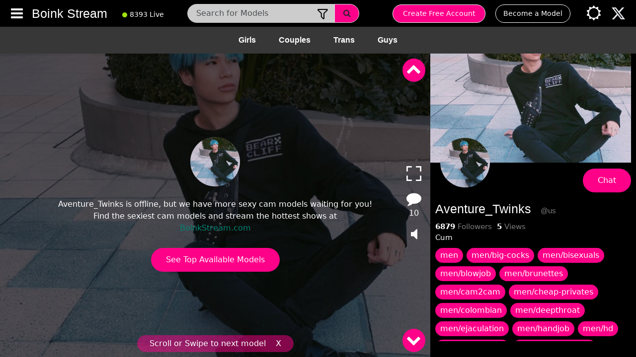

--- FILE ---
content_type: text/html; charset=UTF-8
request_url: https://boinkstream.com/?gender=guys&model=Aventure_Twinks
body_size: 19153
content:
<!DOCTYPE html>

<html lang="en" class="darkstylemode">
  <head>
        <meta charset="UTF-8">
    <meta http-equiv="X-UA-Compatible" content="IE=edge">
    <meta name="viewport" content="width=device-width, initial-scale=1.0">
    <meta name="twitter:card" content="summary_large_image">
    <meta name="twitter:site" content="@boinkstreamcams">
    <meta name="twitter:creator" content="@boinkstreamcams">
          <title> Aventure_Twinks Cam Model: Boink Stream - Live Adult Cam Videos - Girls, Guys and Trans Models - Porn Streaming - BoinkStream </title>
      <meta name="twitter:title" content=" Aventure_Twinks Cam Model: Boink Stream - Live Adult Cam Videos - Girls, Guys and Trans Models - Porn Streaming - BoinkStream ">
                         <meta data property="og:image" content="https://static-cdn.strpst.com/previews/a/d/4/ad4bc1ed2277ab29fd40e83781cf0669"  /> 
          <meta name="twitter:image" content="https://static-cdn.strpst.com/previews/a/d/4/ad4bc1ed2277ab29fd40e83781cf0669">
                    <meta data property="og:title" content=" Aventure_Twinks Cam Model: Boink Stream - Live Adult Cam Videos - Girls, Guys and Trans Models - Porn Streaming - BoinkStream ">
      <meta data property="og:url" content="http://boinkstream.com?gender=guys&amp;model=Aventure_Twinks">
           
            <meta name="description" content="Explore Men and Guys at Boink Stream! Dive into the premier destination for free live sex cams and adult chat, featuring an exclusive selection of men and guys on camera. Immerse yourself in a world where creativity and community converge, with endless adult content tailored specifically for male performers. Join Boink Stream today to unleash your creativity, connect with a global audience, and be at the forefront of the latest trends in adult social media. Start your journey with Boink Stream and transform the way you view cams online, discovering your favorite male models!">
        <meta property="og:description" content="Explore Men and Guys at Boink Stream! Dive into the premier destination for free live sex cams and adult chat, featuring an exclusive selection of men and guys on camera. Immerse yourself in a world where creativity and community converge, with endless adult content tailored specifically for male performers. Join Boink Stream today to unleash your creativity, connect with a global audience, and be at the forefront of the latest trends in adult social media. Start your journey with Boink Stream and transform the way you view cams online, discovering your favorite male models!">
        <meta name="twitter:description" content="Explore Men and Guys at Boink Stream! Dive into the premier destination for free live sex cams and adult chat, featuring an exclusive selection of men and guys on camera. Immerse yourself in a world where creativity and community converge, with endless adult content tailored specifically for male performers. Join Boink Stream today to unleash your creativity, connect with a global audience, and be at the forefront of the latest trends in adult social media. Start your journey with Boink Stream and transform the way you view cams online, discovering your favorite male models!">
    
        <meta data property="og:type" content="website">
    
    
    <meta data property="og:site_name" content="Boink Stream - Live Adult Cam Videos and Porn Streaming - BoinkStream">
    
    
    <meta data name="robots" content="index, follow, max-snippet:-1, max-video-preview:-1, max-image-preview:large">
    <meta http-equiv=Cache-Control content=no-cache>
    <meta name=apple-mobile-web-app-capable content=yes>
    <meta name=RATING content=RTA-5042-1996-1400-1577-RTA><meta name=RATING content=mature>
    <meta name=google content=notranslate>
    <link href="https://boinkstream.com/front/css/font-awesome.min.css" rel="stylesheet">
    <link href="https://boinkstream.com/front/styles/styles.css?1768937710" rel="stylesheet">
    <link href="https://boinkstream.com/front/css/bootstrap.min.css" rel="stylesheet">
    
    <link href="https://boinkstream.com/front/css/main.css?1768937710" rel="stylesheet">
    <link href="https://boinkstream.com/front/css/customstyle.css?1768937710" rel="stylesheet">
    
    <script src="https://boinkstream.com/front/js/hls.js"></script>
        <link rel="icon" type="image/x-icon" href="https://boinkstream.com/uploads/29594d29-1046-4fa2-946b-50fc84b2728a.ico" />
      
    <link rel="apple-touch-icon" sizes="57x57" href="https://boinkstream.com/front/images/apple-icon-57x57.png">
    <link rel="apple-touch-icon" sizes="57x57" href="https://boinkstream.com/front/images/apple-icon-60x60.png">
    <link rel="apple-touch-icon" sizes="57x57" href="https://boinkstream.com/front/images/apple-icon-72x72.png">
    <link rel="apple-touch-icon" sizes="57x57" href="https://boinkstream.com/front/images/apple-icon-76x76.png">
    <link rel="apple-touch-icon" sizes="57x57" href="https://boinkstream.com/front/images/apple-icon-114x114.png">
    <link rel="apple-touch-icon" sizes="57x57" href="https://boinkstream.com/front/images/apple-icon-120x120.png">
    <link rel="apple-touch-icon" sizes="57x57" href="https://boinkstream.com/front/images/apple-icon-144x144.png">
    <link rel="apple-touch-icon" sizes="57x57" href="https://boinkstream.com/front/images/apple-icon-152x152.png">
    <link rel="apple-touch-icon" sizes="57x57" href="https://boinkstream.com/front/images/apple-icon-180x180.png">
    <link rel="apple-touch-icon" sizes="57x57" href="https://boinkstream.com/front/images/android-icon-192x192.png">
    <link rel="apple-touch-icon" sizes="57x57" href="https://boinkstream.com/front/images/favicon-32x32.png">
    <link rel="apple-touch-icon" sizes="57x57" href="https://boinkstream.com/front/images/favicon-96x96.png">
    <link rel="apple-touch-icon" sizes="57x57" href="https://boinkstream.com/front/images/favicon-16x16.png">
    <!-- <link rel="manifest" href="/manifest.json"> -->
    <meta name="msapplication-TileColor" content="#ffffff">
    <meta name="msapplication-TileImage" content="https://boinkstream.com/front/images/ms-icon-144x144.png">
    <meta name="theme-color" content="#ffffff">
    <!-- Google tag (gtag.js) -->
    <script async src="https://www.googletagmanager.com/gtag/js?id=G-YTY8ENYFSE"></script>
    <script>
      function clearAllFilters(){
        $('.menu-body').find('input:checkbox').prop('checked', false);
        $('#form_filters_input').val('');
        window.location.href="http://boinkstream.com/clear-filter";
      }
      function submitFilters(){
        $("#filter_form").submit();
      }
    </script>
    <script>
      window.dataLayer = window.dataLayer || [];
      function gtag(){dataLayer.push(arguments);}
      gtag('js', new Date());

      gtag('config', 'G-YTY8ENYFSE');
    </script>
  </head>
  <style>
             body ,
             .topbar, .bg-zinc-800,
            .navbar ul, .swipemain
            {
                background-color: #000;
            }
            
             .cfreeaccount{color: #f8f7fa !important;}
             .caccountlogin{border: 1px solid #fff;}
            
             .toprightsound .fa, .iconsleftcommon span,
             .userdesc .profilename,
             .userdesc a, .goalmsgshow,
             .scrollarrows .fa, .iconsleftcommon span,
             .topbar .contact-info i, .logo h2, .livemodels,
             .noloadmodels h2, .navbar a,  .navbar a:focus, .topbar .social-links a,
             .searchmodaldetails a
            {
              color:#FFF !important;
            }
             .searchsection
            {
              background-color: #000;
              color:#FFF !important;
            }
             .menubar
            {
              background-color: #373737;
            }
             .menubar a{color:#FFF;}
             .footer
            {
              background-color: #000;
              border-top: 1px solid #ddd;
            }
             .footer ul li a
            {
              color:#FFF !important;
            }
             .contentpagescommon p,  .contentpagescommon b,  .contentpagescommon span, .contentpagescommon strong, .contentpagescommon li
            {
              color:#FFF !important;
            }
             .goalmsgshow4Mobile
            {
              color:#FFF !important;
            }
             .dropdown-menu label
            {
              color:#FFF !important;
            }
            .searchbarheader button,.userfollow,#scroll-bottom,
             .cfreeaccount
            {
              background:#FE0189 !important;
            }
            #tagsContainer span 
            {
              background:#FE0189 !important;
            }
            #scroll-top{background:#FE0189 !important;}
        </style>  <body>
    <section id="topbar" class="topbar d-flex align-items-center">
        <div class="container-fluid d-flex justify-content-center justify-content-md-between">
        
          <div class="contact-info d-flex align-items-center">
          <i class="mobile-nav-toggle mobile-nav-show fa fa-bars"></i>
          <i class="mobile-nav-toggle mobile-nav-hide d-none fa fa-close"></i>
            <a href="https://boinkstream.com" class="logo d-flex align-items-center">
                                        <h2 class="ms-2">Boink Stream</h2> 
                                
            </a>
            <div class="livemodels">
                                          <span class="dotsonline"></span>8393 Live 
                             
            </div>
          </div>
          <div class="searchbarheader d-none d-md-flex align-items-center">
            <form method="POST" class="d-flex w-100 searchForm" id="searchForm">
              <div class="input-group">
                <input type="text" class="form-control" placeholder=" Search for Models" name="search_bar" required>
                <div class="dropdown">
                                    <button type="button" style="background:unset!important" class="dropdown-toggle searchfilterIcon" data-bs-toggle="dropdown" aria-expanded="false"><i class="fa fa-filter  filter_icon_outline "></i></button>
                  <div class="dropdown-menu row">
                    <div class="col-md-12 px-3 py-2">
                                            <label style="font-size: 22px;">Filter for All Guys</label>
                    </div>
                    <div class="menu-body">
                                                                                                              <div class="col-md-12 eachGroup px-3 py-2">
                        <label>Age</label>
                        <div class="row p-2">
                                                                                                                                  <div class="col-md-6">
                            <label><input type="checkbox" name="sel_filtes" value="Teen 18+" >&nbsp;&nbsp;&nbsp;<span class="mb-2">Teen 18+</span></label>
                          </div>
                                                                                                                                                            <div class="col-md-6">
                            <label><input type="checkbox" name="sel_filtes" value="Mature" >&nbsp;&nbsp;&nbsp;<span class="mb-2">Mature</span></label>
                          </div>
                                                                                                                                                                                                                <div class="col-md-6">
                            <label><input type="checkbox" name="sel_filtes" value="Young 22+" >&nbsp;&nbsp;&nbsp;<span class="mb-2">Young 22+</span></label>
                          </div>
                                                                                                                                                                                                                                                                                                                                                                                                                                                                                                                                                                                                                                                                                                                                                                                                                                                                                                                                                                                                                                                                                                                                                                                                                                                                                                                                                                                                                                                                                                                                                                                                                                                                                                                                                                                                                                                                                                                                                                                                                                                                                                                                                                                                                                                                                                                                                    </div>
                      </div>
                                                                                                                                    <div class="col-md-12 eachGroup px-3 py-2">
                        <label>Ethenicity</label>
                        <div class="row p-2">
                                                                                                                                                                                                                                                                                                                                                                                                                                                                                                                                                                  <div class="col-md-6">
                            <label><input type="checkbox" name="sel_filtes" value="Asian" >&nbsp;&nbsp;&nbsp;<span class="mb-2">Asian</span></label>
                          </div>
                                                                                                                                                            <div class="col-md-6">
                            <label><input type="checkbox" name="sel_filtes" value="Arab" >&nbsp;&nbsp;&nbsp;<span class="mb-2">Arab</span></label>
                          </div>
                                                                                                                                                            <div class="col-md-6">
                            <label><input type="checkbox" name="sel_filtes" value="Indian" >&nbsp;&nbsp;&nbsp;<span class="mb-2">Indian</span></label>
                          </div>
                                                                                                                                                            <div class="col-md-6">
                            <label><input type="checkbox" name="sel_filtes" value="Latina" >&nbsp;&nbsp;&nbsp;<span class="mb-2">Latina</span></label>
                          </div>
                                                                                                                                                            <div class="col-md-6">
                            <label><input type="checkbox" name="sel_filtes" value="White" >&nbsp;&nbsp;&nbsp;<span class="mb-2">White</span></label>
                          </div>
                                                                                                                                                            <div class="col-md-6">
                            <label><input type="checkbox" name="sel_filtes" value="Ebony" >&nbsp;&nbsp;&nbsp;<span class="mb-2">Ebony</span></label>
                          </div>
                                                                                                                                                                                                                                                                                                                                                                                                                                                                                                                                                                                                                                                                                                                                                                                                                                                                                                                                                                                                                                                                                                                                                                                                                                                                                                                                                                                                                                                                                                                                                                                                                                                </div>
                      </div>
                                                                                                                                    <div class="col-md-12 eachGroup px-3 py-2">
                        <label>Body Type</label>
                        <div class="row p-2">
                                                                                                                                                                                                                                                                                                                                                                                                                                                                                                                                                                                                                                                                                                                                                                                                                                                                                                                                                                                                                                                                                                                                                                                                                  <div class="col-md-6">
                            <label><input type="checkbox" name="sel_filtes" value="Skinny" >&nbsp;&nbsp;&nbsp;<span class="mb-2">Skinny</span></label>
                          </div>
                                                                                                                                                            <div class="col-md-6">
                            <label><input type="checkbox" name="sel_filtes" value="Athletic" >&nbsp;&nbsp;&nbsp;<span class="mb-2">Athletic</span></label>
                          </div>
                                                                                                                                                            <div class="col-md-6">
                            <label><input type="checkbox" name="sel_filtes" value="Medium" >&nbsp;&nbsp;&nbsp;<span class="mb-2">Medium</span></label>
                          </div>
                                                                                                                                                            <div class="col-md-6">
                            <label><input type="checkbox" name="sel_filtes" value="Curvy" >&nbsp;&nbsp;&nbsp;<span class="mb-2">Curvy</span></label>
                          </div>
                                                                                                                                                            <div class="col-md-6">
                            <label><input type="checkbox" name="sel_filtes" value="BBW" >&nbsp;&nbsp;&nbsp;<span class="mb-2">BBW</span></label>
                          </div>
                                                                                                                                                                                                                                                                                                                                                                                                                                                                                                                                                                                                                                                                                                                                                                                                                                                                                                                                                                                                                                                                                                        </div>
                      </div>
                                                                                                                                                                                                                            <div class="col-md-12 eachGroup px-3 py-2">
                        <label>Devices</label>
                        <div class="row p-2">
                                                                                                                                                                                                                                                                                                                                                                                                                                                                                                                                                                                                                                                                                                                                                                                                                                                                                                                                                                                                                                                                                                                                                                                                                                                                                                                                                                                                                                                                                                                                                                                                                                                                                                                                                                                                                                                                                                                                                                          <div class="col-md-6">
                            <label><input type="checkbox" name="sel_filtes" value="Dildo or Vibrator" >&nbsp;&nbsp;&nbsp;<span class="mb-2">Dildo or Vibrator</span></label>
                          </div>
                                                                                                                                                            <div class="col-md-6">
                            <label><input type="checkbox" name="sel_filtes" value="Fuck Machine" >&nbsp;&nbsp;&nbsp;<span class="mb-2">Fuck Machine</span></label>
                          </div>
                                                                                                                                                            <div class="col-md-6">
                            <label><input type="checkbox" name="sel_filtes" value="Nipple Toys" >&nbsp;&nbsp;&nbsp;<span class="mb-2">Nipple Toys</span></label>
                          </div>
                                                                                                                                                            <div class="col-md-6">
                            <label><input type="checkbox" name="sel_filtes" value="Sex Toys" >&nbsp;&nbsp;&nbsp;<span class="mb-2">Sex Toys</span></label>
                          </div>
                                                                                                                                                            <div class="col-md-6">
                            <label><input type="checkbox" name="sel_filtes" value="Kiiroo" >&nbsp;&nbsp;&nbsp;<span class="mb-2">Kiiroo</span></label>
                          </div>
                                                                                                                                                            <div class="col-md-6">
                            <label><input type="checkbox" name="sel_filtes" value="Interactive Toy" >&nbsp;&nbsp;&nbsp;<span class="mb-2">Interactive Toy</span></label>
                          </div>
                                                                                                                                                            <div class="col-md-6">
                            <label><input type="checkbox" name="sel_filtes" value="Strapon" >&nbsp;&nbsp;&nbsp;<span class="mb-2">Strapon</span></label>
                          </div>
                                                                                                                                </div>
                      </div>
                                                                                                            </div>
                    <div class="col-md-12 py-3 last_btn_div d-flex justify-content-between">
                      <button onclick="clearAllFilters();" style="width: 100% !important;max-width: 176px !important;background-color: #fff!important;" type="button" class="dropdown_clear_btn">Clear All</button>
                      <button onclick="submitFilters();" style="width: 100% !important;max-width: 176px !important;" type="button" class="dropdown_submit_btn">Submit</button>
                    </div>
                  </div>  
                </div>
                <button class="form-control" type="submit"><i class="fa fa-search"></i></button>
              </div>
            </form>
            <form id="filter_form" action="https://boinkstream.com/filtermodels" method="post">
                            <input type="hidden" name="_token" value="GYsXX7vUrb7Y670dfoMsb9HUbwYzOGDZ2O7MEttY" autocomplete="off"> 
              <input type="hidden" id="gender" name="gender" value="guys">
              <input type="hidden" id="form_filters_input" name="filter" value="">
            </form>
          </div>
          <div class="social-links d-flex align-items-center">
            <a href="javascript:void(0)" class="userprofile searchmobopen d-md-none d-sm-flex">
              <i class="fa fa-search" aria-hidden="true" style="color:unset;"></i>
            </a>
            <a href="" class="commontops cfreeaccount dynamiclinkcreateaccount" rel="nofollow sponsored">
                Create Free Account
            </a>
            <a href="" class="commontops caccountlogin dynamiclinkloginaccount" rel="nofollow sponsored">
            Become a Model
            </a>            
                        <a href="https://boinkstream.com/theme-mode/light" class="dayNightIcon4Mobile nightDiv btn"><i class="fa fa-sun-o" aria-hidden="true"></i></a>
            <a target="_blank" href="https://twitter.com/boinkstreamcams" class="twitterIcon4Mobile nightDiv btn ms-1 pe-0" rel="nofollow sponsored">
              <svg  style="height:24px;" xmlns="http://www.w3.org/2000/svg" shape-rendering="geometricPrecision" text-rendering="geometricPrecision" image-rendering="optimizeQuality" fill-rule="evenodd" clip-rule="evenodd" viewBox="0 0 512 462.799"><path fill="#e5e7eb" fill-rule="nonzero" d="M403.229 0h78.506L310.219 196.04 512 462.799H354.002L230.261 301.007 88.669 462.799h-78.56l183.455-209.683L0 0h161.999l111.856 147.88L403.229 0zm-27.556 415.805h43.505L138.363 44.527h-46.68l283.99 371.278z"/></svg>
            </a>
          </div>
          
        </div>
        
    </section>
          <div class="search-container" id="searchContainer">
            <form method="POST" class="d-flex w-100 searchForm" id="searchForm">
              <div class="input-group">
                <input type="text" class="form-control" placeholder=" Search for Models" name="search_bar" required>
                <div class="dropdown">
                                    <button type="button" style="background:unset!important" class="dropdown-toggle searchfilterIcon" data-bs-toggle="dropdown" aria-expanded="false"><i class="fa fa-filter  filter_icon_outline "></i></button>
                  <div class="dropdown-menu row">
                    <div class="col-md-12 px-3 py-2">
                                            <label style="font-size: 22px;">Filter for All Guys</label>
                    </div>
                    <div class="menu-body">
                                                                                                              <div class="col-md-12 eachGroup px-3 py-2">
                        <label>Age</label>
                        <div class="row p-2">
                                                                                                                                  <div class="col-md-6">
                            <label><input type="checkbox" name="sel_filters" value="Teen 18+" >&nbsp;&nbsp;&nbsp;<span class="mb-2">Teen 18+</span></label>
                          </div>
                                                                                                                                                            <div class="col-md-6">
                            <label><input type="checkbox" name="sel_filters" value="Mature" >&nbsp;&nbsp;&nbsp;<span class="mb-2">Mature</span></label>
                          </div>
                                                                                                                                                                                                                <div class="col-md-6">
                            <label><input type="checkbox" name="sel_filters" value="Young 22+" >&nbsp;&nbsp;&nbsp;<span class="mb-2">Young 22+</span></label>
                          </div>
                                                                                                                                                                                                                                                                                                                                                                                                                                                                                                                                                                                                                                                                                                                                                                                                                                                                                                                                                                                                                                                                                                                                                                                                                                                                                                                                                                                                                                                                                                                                                                                                                                                                                                                                                                                                                                                                                                                                                                                                                                                                                                                                                                                                                                                                                                                                                    </div>
                      </div>
                                                                                                                                    <div class="col-md-12 eachGroup px-3 py-2">
                        <label>Ethenicity</label>
                        <div class="row p-2">
                                                                                                                                                                                                                                                                                                                                                                                                                                                                                                                                                                  <div class="col-md-6">
                            <label><input type="checkbox" name="sel_filters" value="Asian" >&nbsp;&nbsp;&nbsp;<span class="mb-2">Asian</span></label>
                          </div>
                                                                                                                                                            <div class="col-md-6">
                            <label><input type="checkbox" name="sel_filters" value="Arab" >&nbsp;&nbsp;&nbsp;<span class="mb-2">Arab</span></label>
                          </div>
                                                                                                                                                            <div class="col-md-6">
                            <label><input type="checkbox" name="sel_filters" value="Indian" >&nbsp;&nbsp;&nbsp;<span class="mb-2">Indian</span></label>
                          </div>
                                                                                                                                                            <div class="col-md-6">
                            <label><input type="checkbox" name="sel_filters" value="Latina" >&nbsp;&nbsp;&nbsp;<span class="mb-2">Latina</span></label>
                          </div>
                                                                                                                                                            <div class="col-md-6">
                            <label><input type="checkbox" name="sel_filters" value="White" >&nbsp;&nbsp;&nbsp;<span class="mb-2">White</span></label>
                          </div>
                                                                                                                                                            <div class="col-md-6">
                            <label><input type="checkbox" name="sel_filters" value="Ebony" >&nbsp;&nbsp;&nbsp;<span class="mb-2">Ebony</span></label>
                          </div>
                                                                                                                                                                                                                                                                                                                                                                                                                                                                                                                                                                                                                                                                                                                                                                                                                                                                                                                                                                                                                                                                                                                                                                                                                                                                                                                                                                                                                                                                                                                                                                                                                                                </div>
                      </div>
                                                                                                                                    <div class="col-md-12 eachGroup px-3 py-2">
                        <label>Body Type</label>
                        <div class="row p-2">
                                                                                                                                                                                                                                                                                                                                                                                                                                                                                                                                                                                                                                                                                                                                                                                                                                                                                                                                                                                                                                                                                                                                                                                                                  <div class="col-md-6">
                            <label><input type="checkbox" name="sel_filters" value="Skinny" >&nbsp;&nbsp;&nbsp;<span class="mb-2">Skinny</span></label>
                          </div>
                                                                                                                                                            <div class="col-md-6">
                            <label><input type="checkbox" name="sel_filters" value="Athletic" >&nbsp;&nbsp;&nbsp;<span class="mb-2">Athletic</span></label>
                          </div>
                                                                                                                                                            <div class="col-md-6">
                            <label><input type="checkbox" name="sel_filters" value="Medium" >&nbsp;&nbsp;&nbsp;<span class="mb-2">Medium</span></label>
                          </div>
                                                                                                                                                            <div class="col-md-6">
                            <label><input type="checkbox" name="sel_filters" value="Curvy" >&nbsp;&nbsp;&nbsp;<span class="mb-2">Curvy</span></label>
                          </div>
                                                                                                                                                            <div class="col-md-6">
                            <label><input type="checkbox" name="sel_filters" value="BBW" >&nbsp;&nbsp;&nbsp;<span class="mb-2">BBW</span></label>
                          </div>
                                                                                                                                                                                                                                                                                                                                                                                                                                                                                                                                                                                                                                                                                                                                                                                                                                                                                                                                                                                                                                                                                                        </div>
                      </div>
                                                                                                                                                                                                                            <div class="col-md-12 eachGroup px-3 py-2">
                        <label>Devices</label>
                        <div class="row p-2">
                                                                                                                                                                                                                                                                                                                                                                                                                                                                                                                                                                                                                                                                                                                                                                                                                                                                                                                                                                                                                                                                                                                                                                                                                                                                                                                                                                                                                                                                                                                                                                                                                                                                                                                                                                                                                                                                                                                                                                          <div class="col-md-6">
                            <label><input type="checkbox" name="sel_filters" value="Dildo or Vibrator" >&nbsp;&nbsp;&nbsp;<span class="mb-2">Dildo or Vibrator</span></label>
                          </div>
                                                                                                                                                            <div class="col-md-6">
                            <label><input type="checkbox" name="sel_filters" value="Fuck Machine" >&nbsp;&nbsp;&nbsp;<span class="mb-2">Fuck Machine</span></label>
                          </div>
                                                                                                                                                            <div class="col-md-6">
                            <label><input type="checkbox" name="sel_filters" value="Nipple Toys" >&nbsp;&nbsp;&nbsp;<span class="mb-2">Nipple Toys</span></label>
                          </div>
                                                                                                                                                            <div class="col-md-6">
                            <label><input type="checkbox" name="sel_filters" value="Sex Toys" >&nbsp;&nbsp;&nbsp;<span class="mb-2">Sex Toys</span></label>
                          </div>
                                                                                                                                                            <div class="col-md-6">
                            <label><input type="checkbox" name="sel_filters" value="Kiiroo" >&nbsp;&nbsp;&nbsp;<span class="mb-2">Kiiroo</span></label>
                          </div>
                                                                                                                                                            <div class="col-md-6">
                            <label><input type="checkbox" name="sel_filters" value="Interactive Toy" >&nbsp;&nbsp;&nbsp;<span class="mb-2">Interactive Toy</span></label>
                          </div>
                                                                                                                                                            <div class="col-md-6">
                            <label><input type="checkbox" name="sel_filters" value="Strapon" >&nbsp;&nbsp;&nbsp;<span class="mb-2">Strapon</span></label>
                          </div>
                                                                                                                                </div>
                      </div>
                                                                                                            </div>
                    <div class="col-md-12 py-3 last_btn_div d-flex justify-content-between">
                      <button onclick="clearAllFilters();" style="width: 100% !important;max-width: 176px !important;background-color: #fff!important;" type="button" class="dropdown_clear_btn">Clear All</button>
                      <button onclick="submitFilters();" style="width: 100% !important;max-width: 176px !important;" type="button" class="dropdown_submit_btn">Submit</button>
                    </div>
                  </div>  
                </div>
                <button class="form-control" type="submit"><i class="fa fa-search"></i></button>
              </div>
            </form>
          </div>
          <div class="menubar">
            <ul>
              <li><a href="https://boinkstream.com?gender=girls">Girls</a></li>
              <li><a href="https://boinkstream.com?gender=couples">Couples</a></li>
              <li><a href="https://boinkstream.com?gender=trans">Trans</a></li>
              <li><a href="https://boinkstream.com?gender=guys">Guys</a></li>
            </ul> 
            
          </div>
      <header id="header" class="header d-flex align-items-center">
        <div class="container-fluid container-xl d-flex align-items-center justify-content-center">
          <nav id="navbar" class="navbar">
            <ul>
                                                        <li><a href="https://boinkstream.com/models/most-popular-girls-on-boink-stream">Most Popular Girls on Boink Stream</a></li>
                                                        <li><a href="https://boinkstream.com/models/top-female-cams-by-favorites">Top female cams by favorites</a></li>
                                                        <li><a href="https://boinkstream.com/models/most-popular-couples-cams-on-boink-stream">Most Popular Couples Cams on Boink Stream</a></li>
                                                        <li><a href="https://boinkstream.com/models/top-couples-cams-by-favorites">Top couples cams by favorites</a></li>
                                                        <li><a href="https://boinkstream.com/stories">Erotic Stories</a></li>
                                                        <li><a href="https://boinkstream.com/models/top-men-cams-by-viewers">Top men cams by viewers</a></li>
                                                        <li><a href="https://boinkstream.com/models/top-men-cams-by-favorites">Top men cams by favorites</a></li>
                                                        <li><a href="https://boinkstream.com/pages/boinkology-101-a-playful-exploration-of-boink-stream">Boinkology 101 A Playful Exploration of Boink Stream</a></li>
                                                        <li><a href="https://boinkstream.com/pages/privacy-policy">Privacy Policy</a></li>
                                                        <li><a href="https://boinkstream.com/pages/contact-us">Contact Us</a></li>
                                                        <li><a href="https://boinkstream.com/pages/usc">USC</a></li>
                                                        <li class="mobshowmenus"><a class="dynamiclinkcreateaccount" href="" rel="nofollow sponsored">Create Free Account</a></li>
              <li class="mobshowmenus"><a href="javascript:void(0)" class="dynamiclinkloginaccount" rel="nofollow sponsored">Become a Model</a></li>
              <li class="twitterIcon4Web"><a href="https://boinkstream.com/theme-mode/light" class="dayNightIcon4Mobile nightDiv btn"><i class="fa fa-sun-o" aria-hidden="true"></i></a>  <a target="_blank" href="https://twitter.com/boinkstreamcams" class="nightDiv btn ms-1 pe-0">
                <svg  style="height:24px;" xmlns="http://www.w3.org/2000/svg" shape-rendering="geometricPrecision" text-rendering="geometricPrecision" image-rendering="optimizeQuality" fill-rule="evenodd" clip-rule="evenodd" viewBox="0 0 512 462.799"><path fill="#e5e7eb" fill-rule="nonzero" d="M403.229 0h78.506L310.219 196.04 512 462.799H354.002L230.261 301.007 88.669 462.799h-78.56l183.455-209.683L0 0h161.999l111.856 147.88L403.229 0zm-27.556 415.805h43.505L138.363 44.527h-46.68l283.99 371.278z"/></svg>
              </a></li>
            </ul>
            
          </nav>
        </div>
      </header>
      <h1 style="display:none;">Boink Stream</h1>
     <div class="container-fluid swipemain  
        ">
  <div class="swipemain leftreelsec">
    <main class="mx-auto bg-zinc-800 cursor-grab">
       
        <input type="hidden" value="6" id="chat_show_time"/>
     <a class="chat-now striplink d-md-none showdivchat" href="" target="_blank" rel="nofollow sponsored">
    <span>Chat Now</span>
     </a>
     
      <input type="hidden" id="user_restrict_model_status" value="1"/>
      <div class="modelDetail4Mobile userdesc text-center">
        <h2 class="mb-0" style="line-height:1;">
          <a href="" target="_blank" class="striplink" rel="nofollow sponsored"><span class="profilename4Mobile"></span></a>
        </h2>
        <p class="goalmsgshow4Mobile"></p>
      </div>
      <swiper-container direction="vertical" loop="false" mousewheel="true" id="swipercontainsecion">
                    <swiper-slide class="swiperclass slide-1" data-model-id="0" data-swiper-id="1">
              <section class="section w-full pos-absolute modelcontent">
                <h3 class="title" id="username-1">Aventure_Twinks</h3>
              </section>
              <input type="hidden" value="5" id="viewersCount-1"/>
              <input type="hidden" value="Cum" id="goalMessage-1"/>
              <input type="hidden" value="us" id="modelsCountry-1"/>
              <input type="hidden" value="https://static-cdn.strpst.com/previews/a/d/4/ad4bc1ed2277ab29fd40e83781cf0669" id="previewUrlThumbSmall-1"/>
              <input type="hidden" value="https://static-cdn.strpst.com/previews/a/d/4/ad4bc1ed2277ab29fd40e83781cf0669" id="snapshotUrl-1"/>
              <input type="hidden" value="6879" id="favoritedCount-1"/>
                            <input type="hidden" value="men, men/big-cocks, men/bisexuals, men/blowjob, men/brunettes, men/cam2cam, men/cheap-privates, men/colombian, men/deepthroat, men/ejaculation, men/handjob, men/hd, men/humiliation, men/masturbation, men/recordable-privates, men/recordable-publics, men/sex-toys, men/skinny, men/small-audience, men/spanish-speaking, men/uncut, men/white, men/young" id="tags-1"/>
              <div class="position-absolute h-100 w-100">
                <img class="object-fit-cover h-100 w-100" id="main_screen_img_src" src="https://static-cdn.strpst.com/previews/a/d/4/ad4bc1ed2277ab29fd40e83781cf0669" alt="Aventure_Twinks">
                <div class="offline_overlay">
                  <div class="offline_overlay_content">
                    <a href="https://go.mavrtracktor.com/?realDomain=creative.rmhfrtnd.com&amp;userId=d65537e79f703b07e103cad7447f18e2056efd693ce1ce5d8a300984e6521209&amp;campaignId=boink&amp;sourceId=boink&modelName=Aventure_Twinks&onlineModels=Aventure_Twinks&creativeId=Aventure_Twinks" id="chatlink-1" target="_blank" title="Aventure_Twinks" rel="nofollow sponsored">     
                      <img src="https://static-cdn.strpst.com/previews/a/d/4/ad4bc1ed2277ab29fd40e83781cf0669" alt="Aventure_Twinks" class="userproimg" style="margin:0 auto;"/><br>
                      <label class="text-center" style="color:#fff">Aventure_Twinks is offline, but we have more sexy cam models waiting for you!<br>
                        Find the sexiest cam models and stream the hottest shows at </label>
                    </a>    
                    <a target="_blank" href="https://boinkstream.com/?utm_source=offline-clicked">BoinkStream.com</a>
                    <a class="mt-4 mb-2 userfollow__" href="https://boinkstream.com" target="_blank">See Top Available Models</a> 
                  </div>
                </div>
              </div>
            </swiper-slide>
                    <swiper-slide class="swiperclass slide-2" data-model-id="340" data-swiper-id="2">
          <section class="section w-full pos-absolute modelcontent">
            <h3 class="title" id="username-2">Boysgang_sex</h3>
          </section>
          <input type="hidden" value="124" id="viewersCount-2"/>
          <input type="hidden" value="RIDE THAT COCK  SO FUCK" id="goalMessage-2"/>
          <input type="hidden" value="co" id="modelsCountry-2"/>
          <input type="hidden" value="https://static-cdn.strpst.com/previews/a/4/6/a46e91908d9334d0393a25bd8e672144-thumb-small" id="previewUrlThumbSmall-2"/>
          <input type="hidden" value="https://img.doppiocdn.com/thumbs/1768935570/118113567_webp" id="snapshotUrl-2"/>
          <input type="hidden" value="80586" id="favoritedCount-2"/>
          <input type="hidden" value="men, men/anal, men/anal-toys, men/balds, men/bbc, men/big-ass, men/big-balls, men/big-cocks, men/bisexuals, men/blowjob, men/cam2cam, men/colombian, men/cuckold, men/deepthroat, men/dildo-or-vibrator, men/dirty-talk, men/doggy-style, men/double-penetration, men/ejaculation, men/erotic-dance, men/flashing, men/flexing, men/foursome, men/gang-bang, men/gay-couples, men/group-sex, men/handjob, men/hd, men/jerk-off-instruction, men/latin" id="tags-2"/>
          <input type="hidden" value="males" id="gender-2"/>
          <a href="https://go.mavrtracktor.com/?realDomain=creative.rmhfrtnd.com&amp;userId=d65537e79f703b07e103cad7447f18e2056efd693ce1ce5d8a300984e6521209&amp;campaignId=boink&amp;sourceId=boink&modelName=Boysgang_sex&onlineModels=Boysgang_sex&creativeId=Boysgang_sex" id="chatlink-2" target="_blank" rel="nofollow sponsored"> 
          <video id="video-2" class="videotag" autoplay loop muted playsinline="" webkit-playsinline="" crossorigin="anonymous" preload="metadata" src="https://edge-hls.saawsedge.com/hls/118113567/master/118113567_480p.m3u8">
          </video>
          </a>
        </swiper-slide>
               
                    <swiper-slide class="swiperclass slide-3" data-swiper-id="3" data-model-id="">
          </swiper-slide>
                    <swiper-slide class="swiperclass slide-4" data-swiper-id="4" data-model-id="">
          </swiper-slide>
                    <swiper-slide class="swiperclass slide-5" data-swiper-id="5" data-model-id="">
          </swiper-slide>
                    <swiper-slide class="swiperclass slide-6" data-swiper-id="6" data-model-id="">
          </swiper-slide>
                    <swiper-slide class="swiperclass slide-7" data-swiper-id="7" data-model-id="">
          </swiper-slide>
                    <swiper-slide class="swiperclass slide-8" data-swiper-id="8" data-model-id="">
          </swiper-slide>
                    <swiper-slide class="swiperclass slide-9" data-swiper-id="9" data-model-id="">
          </swiper-slide>
                    <swiper-slide class="swiperclass slide-10" data-swiper-id="10" data-model-id="">
          </swiper-slide>
                    <swiper-slide class="swiperclass slide-11" data-swiper-id="11" data-model-id="">
          </swiper-slide>
                    <swiper-slide class="swiperclass slide-12" data-swiper-id="12" data-model-id="">
          </swiper-slide>
                    <swiper-slide class="swiperclass slide-13" data-swiper-id="13" data-model-id="">
          </swiper-slide>
                    <swiper-slide class="swiperclass slide-14" data-swiper-id="14" data-model-id="">
          </swiper-slide>
                    <swiper-slide class="swiperclass slide-15" data-swiper-id="15" data-model-id="">
          </swiper-slide>
                    <swiper-slide class="swiperclass slide-16" data-swiper-id="16" data-model-id="">
          </swiper-slide>
                    <swiper-slide class="swiperclass slide-17" data-swiper-id="17" data-model-id="">
          </swiper-slide>
                    <swiper-slide class="swiperclass slide-18" data-swiper-id="18" data-model-id="">
          </swiper-slide>
                    <swiper-slide class="swiperclass slide-19" data-swiper-id="19" data-model-id="">
          </swiper-slide>
                    <swiper-slide class="swiperclass slide-20" data-swiper-id="20" data-model-id="">
          </swiper-slide>
                    <swiper-slide class="swiperclass slide-21" data-swiper-id="21" data-model-id="">
          </swiper-slide>
                    <swiper-slide class="swiperclass slide-22" data-swiper-id="22" data-model-id="">
          </swiper-slide>
                    <swiper-slide class="swiperclass slide-23" data-swiper-id="23" data-model-id="">
          </swiper-slide>
                    <swiper-slide class="swiperclass slide-24" data-swiper-id="24" data-model-id="">
          </swiper-slide>
                    <swiper-slide class="swiperclass slide-25" data-swiper-id="25" data-model-id="">
          </swiper-slide>
                    <swiper-slide class="swiperclass slide-26" data-swiper-id="26" data-model-id="">
          </swiper-slide>
                    <swiper-slide class="swiperclass slide-27" data-swiper-id="27" data-model-id="">
          </swiper-slide>
                    <swiper-slide class="swiperclass slide-28" data-swiper-id="28" data-model-id="">
          </swiper-slide>
                    <swiper-slide class="swiperclass slide-29" data-swiper-id="29" data-model-id="">
          </swiper-slide>
                    <swiper-slide class="swiperclass slide-30" data-swiper-id="30" data-model-id="">
          </swiper-slide>
                    <swiper-slide class="swiperclass slide-31" data-swiper-id="31" data-model-id="">
          </swiper-slide>
                    <swiper-slide class="swiperclass slide-32" data-swiper-id="32" data-model-id="">
          </swiper-slide>
                    <swiper-slide class="swiperclass slide-33" data-swiper-id="33" data-model-id="">
          </swiper-slide>
                    <swiper-slide class="swiperclass slide-34" data-swiper-id="34" data-model-id="">
          </swiper-slide>
                    <swiper-slide class="swiperclass slide-35" data-swiper-id="35" data-model-id="">
          </swiper-slide>
                    <swiper-slide class="swiperclass slide-36" data-swiper-id="36" data-model-id="">
          </swiper-slide>
                    <swiper-slide class="swiperclass slide-37" data-swiper-id="37" data-model-id="">
          </swiper-slide>
                    <swiper-slide class="swiperclass slide-38" data-swiper-id="38" data-model-id="">
          </swiper-slide>
                    <swiper-slide class="swiperclass slide-39" data-swiper-id="39" data-model-id="">
          </swiper-slide>
                    <swiper-slide class="swiperclass slide-40" data-swiper-id="40" data-model-id="">
          </swiper-slide>
                    <swiper-slide class="swiperclass slide-41" data-swiper-id="41" data-model-id="">
          </swiper-slide>
                    <swiper-slide class="swiperclass slide-42" data-swiper-id="42" data-model-id="">
          </swiper-slide>
                    <swiper-slide class="swiperclass slide-43" data-swiper-id="43" data-model-id="">
          </swiper-slide>
                    <swiper-slide class="swiperclass slide-44" data-swiper-id="44" data-model-id="">
          </swiper-slide>
                    <swiper-slide class="swiperclass slide-45" data-swiper-id="45" data-model-id="">
          </swiper-slide>
                    <swiper-slide class="swiperclass slide-46" data-swiper-id="46" data-model-id="">
          </swiper-slide>
                    <swiper-slide class="swiperclass slide-47" data-swiper-id="47" data-model-id="">
          </swiper-slide>
                    <swiper-slide class="swiperclass slide-48" data-swiper-id="48" data-model-id="">
          </swiper-slide>
                    <swiper-slide class="swiperclass slide-49" data-swiper-id="49" data-model-id="">
          </swiper-slide>
                    <swiper-slide class="swiperclass slide-50" data-swiper-id="50" data-model-id="">
          </swiper-slide>
                    <swiper-slide class="swiperclass slide-51" data-swiper-id="51" data-model-id="">
          </swiper-slide>
                    <swiper-slide class="swiperclass slide-52" data-swiper-id="52" data-model-id="">
          </swiper-slide>
                    <swiper-slide class="swiperclass slide-53" data-swiper-id="53" data-model-id="">
          </swiper-slide>
                    <swiper-slide class="swiperclass slide-54" data-swiper-id="54" data-model-id="">
          </swiper-slide>
                    <swiper-slide class="swiperclass slide-55" data-swiper-id="55" data-model-id="">
          </swiper-slide>
                    <swiper-slide class="swiperclass slide-56" data-swiper-id="56" data-model-id="">
          </swiper-slide>
                    <swiper-slide class="swiperclass slide-57" data-swiper-id="57" data-model-id="">
          </swiper-slide>
                    <swiper-slide class="swiperclass slide-58" data-swiper-id="58" data-model-id="">
          </swiper-slide>
                    <swiper-slide class="swiperclass slide-59" data-swiper-id="59" data-model-id="">
          </swiper-slide>
                    <swiper-slide class="swiperclass slide-60" data-swiper-id="60" data-model-id="">
          </swiper-slide>
                    <swiper-slide class="swiperclass slide-61" data-swiper-id="61" data-model-id="">
          </swiper-slide>
                    <swiper-slide class="swiperclass slide-62" data-swiper-id="62" data-model-id="">
          </swiper-slide>
                    <swiper-slide class="swiperclass slide-63" data-swiper-id="63" data-model-id="">
          </swiper-slide>
                    <swiper-slide class="swiperclass slide-64" data-swiper-id="64" data-model-id="">
          </swiper-slide>
                    <swiper-slide class="swiperclass slide-65" data-swiper-id="65" data-model-id="">
          </swiper-slide>
                    <swiper-slide class="swiperclass slide-66" data-swiper-id="66" data-model-id="">
          </swiper-slide>
                    <swiper-slide class="swiperclass slide-67" data-swiper-id="67" data-model-id="">
          </swiper-slide>
                    <swiper-slide class="swiperclass slide-68" data-swiper-id="68" data-model-id="">
          </swiper-slide>
                    <swiper-slide class="swiperclass slide-69" data-swiper-id="69" data-model-id="">
          </swiper-slide>
                    <swiper-slide class="swiperclass slide-70" data-swiper-id="70" data-model-id="">
          </swiper-slide>
                    <swiper-slide class="swiperclass slide-71" data-swiper-id="71" data-model-id="">
          </swiper-slide>
                    <swiper-slide class="swiperclass slide-72" data-swiper-id="72" data-model-id="">
          </swiper-slide>
                    <swiper-slide class="swiperclass slide-73" data-swiper-id="73" data-model-id="">
          </swiper-slide>
                    <swiper-slide class="swiperclass slide-74" data-swiper-id="74" data-model-id="">
          </swiper-slide>
                    <swiper-slide class="swiperclass slide-75" data-swiper-id="75" data-model-id="">
          </swiper-slide>
                    <swiper-slide class="swiperclass slide-76" data-swiper-id="76" data-model-id="">
          </swiper-slide>
                    <swiper-slide class="swiperclass slide-77" data-swiper-id="77" data-model-id="">
          </swiper-slide>
                    <swiper-slide class="swiperclass slide-78" data-swiper-id="78" data-model-id="">
          </swiper-slide>
                    <swiper-slide class="swiperclass slide-79" data-swiper-id="79" data-model-id="">
          </swiper-slide>
                    <swiper-slide class="swiperclass slide-80" data-swiper-id="80" data-model-id="">
          </swiper-slide>
                    <swiper-slide class="swiperclass slide-81" data-swiper-id="81" data-model-id="">
          </swiper-slide>
                    <swiper-slide class="swiperclass slide-82" data-swiper-id="82" data-model-id="">
          </swiper-slide>
                    <swiper-slide class="swiperclass slide-83" data-swiper-id="83" data-model-id="">
          </swiper-slide>
                    <swiper-slide class="swiperclass slide-84" data-swiper-id="84" data-model-id="">
          </swiper-slide>
                    <swiper-slide class="swiperclass slide-85" data-swiper-id="85" data-model-id="">
          </swiper-slide>
                    <swiper-slide class="swiperclass slide-86" data-swiper-id="86" data-model-id="">
          </swiper-slide>
                    <swiper-slide class="swiperclass slide-87" data-swiper-id="87" data-model-id="">
          </swiper-slide>
                    <swiper-slide class="swiperclass slide-88" data-swiper-id="88" data-model-id="">
          </swiper-slide>
                    <swiper-slide class="swiperclass slide-89" data-swiper-id="89" data-model-id="">
          </swiper-slide>
                    <swiper-slide class="swiperclass slide-90" data-swiper-id="90" data-model-id="">
          </swiper-slide>
                    <swiper-slide class="swiperclass slide-91" data-swiper-id="91" data-model-id="">
          </swiper-slide>
                    <swiper-slide class="swiperclass slide-92" data-swiper-id="92" data-model-id="">
          </swiper-slide>
                    <swiper-slide class="swiperclass slide-93" data-swiper-id="93" data-model-id="">
          </swiper-slide>
                    <swiper-slide class="swiperclass slide-94" data-swiper-id="94" data-model-id="">
          </swiper-slide>
                    <swiper-slide class="swiperclass slide-95" data-swiper-id="95" data-model-id="">
          </swiper-slide>
                    <swiper-slide class="swiperclass slide-96" data-swiper-id="96" data-model-id="">
          </swiper-slide>
                    <swiper-slide class="swiperclass slide-97" data-swiper-id="97" data-model-id="">
          </swiper-slide>
                    <swiper-slide class="swiperclass slide-98" data-swiper-id="98" data-model-id="">
          </swiper-slide>
                    <swiper-slide class="swiperclass slide-99" data-swiper-id="99" data-model-id="">
          </swiper-slide>
                    <swiper-slide class="swiperclass slide-100" data-swiper-id="100" data-model-id="">
          </swiper-slide>
                    <swiper-slide class="swiperclass slide-101" data-swiper-id="101" data-model-id="">
          </swiper-slide>
                    <swiper-slide class="swiperclass slide-102" data-swiper-id="102" data-model-id="">
          </swiper-slide>
                    <swiper-slide class="swiperclass slide-103" data-swiper-id="103" data-model-id="">
          </swiper-slide>
                    <swiper-slide class="swiperclass slide-104" data-swiper-id="104" data-model-id="">
          </swiper-slide>
                    <swiper-slide class="swiperclass slide-105" data-swiper-id="105" data-model-id="">
          </swiper-slide>
                    <swiper-slide class="swiperclass slide-106" data-swiper-id="106" data-model-id="">
          </swiper-slide>
                    <swiper-slide class="swiperclass slide-107" data-swiper-id="107" data-model-id="">
          </swiper-slide>
                    <swiper-slide class="swiperclass slide-108" data-swiper-id="108" data-model-id="">
          </swiper-slide>
                    <swiper-slide class="swiperclass slide-109" data-swiper-id="109" data-model-id="">
          </swiper-slide>
                    <swiper-slide class="swiperclass slide-110" data-swiper-id="110" data-model-id="">
          </swiper-slide>
                    <swiper-slide class="swiperclass slide-111" data-swiper-id="111" data-model-id="">
          </swiper-slide>
                    <swiper-slide class="swiperclass slide-112" data-swiper-id="112" data-model-id="">
          </swiper-slide>
                    <swiper-slide class="swiperclass slide-113" data-swiper-id="113" data-model-id="">
          </swiper-slide>
                    <swiper-slide class="swiperclass slide-114" data-swiper-id="114" data-model-id="">
          </swiper-slide>
                    <swiper-slide class="swiperclass slide-115" data-swiper-id="115" data-model-id="">
          </swiper-slide>
                    <swiper-slide class="swiperclass slide-116" data-swiper-id="116" data-model-id="">
          </swiper-slide>
                    <swiper-slide class="swiperclass slide-117" data-swiper-id="117" data-model-id="">
          </swiper-slide>
                    <swiper-slide class="swiperclass slide-118" data-swiper-id="118" data-model-id="">
          </swiper-slide>
                    <swiper-slide class="swiperclass slide-119" data-swiper-id="119" data-model-id="">
          </swiper-slide>
                    <swiper-slide class="swiperclass slide-120" data-swiper-id="120" data-model-id="">
          </swiper-slide>
                    <swiper-slide class="swiperclass slide-121" data-swiper-id="121" data-model-id="">
          </swiper-slide>
                    <swiper-slide class="swiperclass slide-122" data-swiper-id="122" data-model-id="">
          </swiper-slide>
                    <swiper-slide class="swiperclass slide-123" data-swiper-id="123" data-model-id="">
          </swiper-slide>
                    <swiper-slide class="swiperclass slide-124" data-swiper-id="124" data-model-id="">
          </swiper-slide>
                    <swiper-slide class="swiperclass slide-125" data-swiper-id="125" data-model-id="">
          </swiper-slide>
                    <swiper-slide class="swiperclass slide-126" data-swiper-id="126" data-model-id="">
          </swiper-slide>
                    <swiper-slide class="swiperclass slide-127" data-swiper-id="127" data-model-id="">
          </swiper-slide>
                    <swiper-slide class="swiperclass slide-128" data-swiper-id="128" data-model-id="">
          </swiper-slide>
                    <swiper-slide class="swiperclass slide-129" data-swiper-id="129" data-model-id="">
          </swiper-slide>
                    <swiper-slide class="swiperclass slide-130" data-swiper-id="130" data-model-id="">
          </swiper-slide>
                    <swiper-slide class="swiperclass slide-131" data-swiper-id="131" data-model-id="">
          </swiper-slide>
                    <swiper-slide class="swiperclass slide-132" data-swiper-id="132" data-model-id="">
          </swiper-slide>
                    <swiper-slide class="swiperclass slide-133" data-swiper-id="133" data-model-id="">
          </swiper-slide>
                    <swiper-slide class="swiperclass slide-134" data-swiper-id="134" data-model-id="">
          </swiper-slide>
                    <swiper-slide class="swiperclass slide-135" data-swiper-id="135" data-model-id="">
          </swiper-slide>
                    <swiper-slide class="swiperclass slide-136" data-swiper-id="136" data-model-id="">
          </swiper-slide>
                    <swiper-slide class="swiperclass slide-137" data-swiper-id="137" data-model-id="">
          </swiper-slide>
                    <swiper-slide class="swiperclass slide-138" data-swiper-id="138" data-model-id="">
          </swiper-slide>
                    <swiper-slide class="swiperclass slide-139" data-swiper-id="139" data-model-id="">
          </swiper-slide>
                    <swiper-slide class="swiperclass slide-140" data-swiper-id="140" data-model-id="">
          </swiper-slide>
                    <swiper-slide class="swiperclass slide-141" data-swiper-id="141" data-model-id="">
          </swiper-slide>
                    <swiper-slide class="swiperclass slide-142" data-swiper-id="142" data-model-id="">
          </swiper-slide>
                    <swiper-slide class="swiperclass slide-143" data-swiper-id="143" data-model-id="">
          </swiper-slide>
                    <swiper-slide class="swiperclass slide-144" data-swiper-id="144" data-model-id="">
          </swiper-slide>
                    <swiper-slide class="swiperclass slide-145" data-swiper-id="145" data-model-id="">
          </swiper-slide>
                    <swiper-slide class="swiperclass slide-146" data-swiper-id="146" data-model-id="">
          </swiper-slide>
                    <swiper-slide class="swiperclass slide-147" data-swiper-id="147" data-model-id="">
          </swiper-slide>
                    <swiper-slide class="swiperclass slide-148" data-swiper-id="148" data-model-id="">
          </swiper-slide>
                    <swiper-slide class="swiperclass slide-149" data-swiper-id="149" data-model-id="">
          </swiper-slide>
                    <swiper-slide class="swiperclass slide-150" data-swiper-id="150" data-model-id="">
          </swiper-slide>
                    <swiper-slide class="swiperclass slide-151" data-swiper-id="151" data-model-id="">
          </swiper-slide>
                    <swiper-slide class="swiperclass slide-152" data-swiper-id="152" data-model-id="">
          </swiper-slide>
                    <swiper-slide class="swiperclass slide-153" data-swiper-id="153" data-model-id="">
          </swiper-slide>
                    <swiper-slide class="swiperclass slide-154" data-swiper-id="154" data-model-id="">
          </swiper-slide>
                    <swiper-slide class="swiperclass slide-155" data-swiper-id="155" data-model-id="">
          </swiper-slide>
                    <swiper-slide class="swiperclass slide-156" data-swiper-id="156" data-model-id="">
          </swiper-slide>
                    <swiper-slide class="swiperclass slide-157" data-swiper-id="157" data-model-id="">
          </swiper-slide>
                    <swiper-slide class="swiperclass slide-158" data-swiper-id="158" data-model-id="">
          </swiper-slide>
                    <swiper-slide class="swiperclass slide-159" data-swiper-id="159" data-model-id="">
          </swiper-slide>
                    <swiper-slide class="swiperclass slide-160" data-swiper-id="160" data-model-id="">
          </swiper-slide>
                    <swiper-slide class="swiperclass slide-161" data-swiper-id="161" data-model-id="">
          </swiper-slide>
                    <swiper-slide class="swiperclass slide-162" data-swiper-id="162" data-model-id="">
          </swiper-slide>
                    <swiper-slide class="swiperclass slide-163" data-swiper-id="163" data-model-id="">
          </swiper-slide>
                    <swiper-slide class="swiperclass slide-164" data-swiper-id="164" data-model-id="">
          </swiper-slide>
                    <swiper-slide class="swiperclass slide-165" data-swiper-id="165" data-model-id="">
          </swiper-slide>
                    <swiper-slide class="swiperclass slide-166" data-swiper-id="166" data-model-id="">
          </swiper-slide>
                    <swiper-slide class="swiperclass slide-167" data-swiper-id="167" data-model-id="">
          </swiper-slide>
                    <swiper-slide class="swiperclass slide-168" data-swiper-id="168" data-model-id="">
          </swiper-slide>
                    <swiper-slide class="swiperclass slide-169" data-swiper-id="169" data-model-id="">
          </swiper-slide>
                    <swiper-slide class="swiperclass slide-170" data-swiper-id="170" data-model-id="">
          </swiper-slide>
                    <swiper-slide class="swiperclass slide-171" data-swiper-id="171" data-model-id="">
          </swiper-slide>
                    <swiper-slide class="swiperclass slide-172" data-swiper-id="172" data-model-id="">
          </swiper-slide>
                    <swiper-slide class="swiperclass slide-173" data-swiper-id="173" data-model-id="">
          </swiper-slide>
                    <swiper-slide class="swiperclass slide-174" data-swiper-id="174" data-model-id="">
          </swiper-slide>
                    <swiper-slide class="swiperclass slide-175" data-swiper-id="175" data-model-id="">
          </swiper-slide>
                    <swiper-slide class="swiperclass slide-176" data-swiper-id="176" data-model-id="">
          </swiper-slide>
                    <swiper-slide class="swiperclass slide-177" data-swiper-id="177" data-model-id="">
          </swiper-slide>
                    <swiper-slide class="swiperclass slide-178" data-swiper-id="178" data-model-id="">
          </swiper-slide>
                    <swiper-slide class="swiperclass slide-179" data-swiper-id="179" data-model-id="">
          </swiper-slide>
                    <swiper-slide class="swiperclass slide-180" data-swiper-id="180" data-model-id="">
          </swiper-slide>
                    <swiper-slide class="swiperclass slide-181" data-swiper-id="181" data-model-id="">
          </swiper-slide>
                    <swiper-slide class="swiperclass slide-182" data-swiper-id="182" data-model-id="">
          </swiper-slide>
                    <swiper-slide class="swiperclass slide-183" data-swiper-id="183" data-model-id="">
          </swiper-slide>
                    <swiper-slide class="swiperclass slide-184" data-swiper-id="184" data-model-id="">
          </swiper-slide>
                    <swiper-slide class="swiperclass slide-185" data-swiper-id="185" data-model-id="">
          </swiper-slide>
                    <swiper-slide class="swiperclass slide-186" data-swiper-id="186" data-model-id="">
          </swiper-slide>
                    <swiper-slide class="swiperclass slide-187" data-swiper-id="187" data-model-id="">
          </swiper-slide>
                    <swiper-slide class="swiperclass slide-188" data-swiper-id="188" data-model-id="">
          </swiper-slide>
                    <swiper-slide class="swiperclass slide-189" data-swiper-id="189" data-model-id="">
          </swiper-slide>
                    <swiper-slide class="swiperclass slide-190" data-swiper-id="190" data-model-id="">
          </swiper-slide>
                    <swiper-slide class="swiperclass slide-191" data-swiper-id="191" data-model-id="">
          </swiper-slide>
                    <swiper-slide class="swiperclass slide-192" data-swiper-id="192" data-model-id="">
          </swiper-slide>
                    <swiper-slide class="swiperclass slide-193" data-swiper-id="193" data-model-id="">
          </swiper-slide>
                    <swiper-slide class="swiperclass slide-194" data-swiper-id="194" data-model-id="">
          </swiper-slide>
                    <swiper-slide class="swiperclass slide-195" data-swiper-id="195" data-model-id="">
          </swiper-slide>
                    <swiper-slide class="swiperclass slide-196" data-swiper-id="196" data-model-id="">
          </swiper-slide>
                    <swiper-slide class="swiperclass slide-197" data-swiper-id="197" data-model-id="">
          </swiper-slide>
                    <swiper-slide class="swiperclass slide-198" data-swiper-id="198" data-model-id="">
          </swiper-slide>
                    <swiper-slide class="swiperclass slide-199" data-swiper-id="199" data-model-id="">
          </swiper-slide>
                    <swiper-slide class="swiperclass slide-200" data-swiper-id="200" data-model-id="">
          </swiper-slide>
                    <swiper-slide class="swiperclass slide-201" data-swiper-id="201" data-model-id="">
          </swiper-slide>
                    <swiper-slide class="swiperclass slide-202" data-swiper-id="202" data-model-id="">
          </swiper-slide>
                    <swiper-slide class="swiperclass slide-203" data-swiper-id="203" data-model-id="">
          </swiper-slide>
                    <swiper-slide class="swiperclass slide-204" data-swiper-id="204" data-model-id="">
          </swiper-slide>
                    <swiper-slide class="swiperclass slide-205" data-swiper-id="205" data-model-id="">
          </swiper-slide>
                    <swiper-slide class="swiperclass slide-206" data-swiper-id="206" data-model-id="">
          </swiper-slide>
                    <swiper-slide class="swiperclass slide-207" data-swiper-id="207" data-model-id="">
          </swiper-slide>
                    <swiper-slide class="swiperclass slide-208" data-swiper-id="208" data-model-id="">
          </swiper-slide>
                    <swiper-slide class="swiperclass slide-209" data-swiper-id="209" data-model-id="">
          </swiper-slide>
                    <swiper-slide class="swiperclass slide-210" data-swiper-id="210" data-model-id="">
          </swiper-slide>
                    <swiper-slide class="swiperclass slide-211" data-swiper-id="211" data-model-id="">
          </swiper-slide>
                    <swiper-slide class="swiperclass slide-212" data-swiper-id="212" data-model-id="">
          </swiper-slide>
                    <swiper-slide class="swiperclass slide-213" data-swiper-id="213" data-model-id="">
          </swiper-slide>
                    <swiper-slide class="swiperclass slide-214" data-swiper-id="214" data-model-id="">
          </swiper-slide>
                    <swiper-slide class="swiperclass slide-215" data-swiper-id="215" data-model-id="">
          </swiper-slide>
                    <swiper-slide class="swiperclass slide-216" data-swiper-id="216" data-model-id="">
          </swiper-slide>
                    <swiper-slide class="swiperclass slide-217" data-swiper-id="217" data-model-id="">
          </swiper-slide>
                    <swiper-slide class="swiperclass slide-218" data-swiper-id="218" data-model-id="">
          </swiper-slide>
                    <swiper-slide class="swiperclass slide-219" data-swiper-id="219" data-model-id="">
          </swiper-slide>
                    <swiper-slide class="swiperclass slide-220" data-swiper-id="220" data-model-id="">
          </swiper-slide>
                    <swiper-slide class="swiperclass slide-221" data-swiper-id="221" data-model-id="">
          </swiper-slide>
                    <swiper-slide class="swiperclass slide-222" data-swiper-id="222" data-model-id="">
          </swiper-slide>
                    <swiper-slide class="swiperclass slide-223" data-swiper-id="223" data-model-id="">
          </swiper-slide>
                    <swiper-slide class="swiperclass slide-224" data-swiper-id="224" data-model-id="">
          </swiper-slide>
                    <swiper-slide class="swiperclass slide-225" data-swiper-id="225" data-model-id="">
          </swiper-slide>
                    <swiper-slide class="swiperclass slide-226" data-swiper-id="226" data-model-id="">
          </swiper-slide>
                    <swiper-slide class="swiperclass slide-227" data-swiper-id="227" data-model-id="">
          </swiper-slide>
                    <swiper-slide class="swiperclass slide-228" data-swiper-id="228" data-model-id="">
          </swiper-slide>
                    <swiper-slide class="swiperclass slide-229" data-swiper-id="229" data-model-id="">
          </swiper-slide>
                    <swiper-slide class="swiperclass slide-230" data-swiper-id="230" data-model-id="">
          </swiper-slide>
                    <swiper-slide class="swiperclass slide-231" data-swiper-id="231" data-model-id="">
          </swiper-slide>
                    <swiper-slide class="swiperclass slide-232" data-swiper-id="232" data-model-id="">
          </swiper-slide>
                    <swiper-slide class="swiperclass slide-233" data-swiper-id="233" data-model-id="">
          </swiper-slide>
                    <swiper-slide class="swiperclass slide-234" data-swiper-id="234" data-model-id="">
          </swiper-slide>
                    <swiper-slide class="swiperclass slide-235" data-swiper-id="235" data-model-id="">
          </swiper-slide>
                    <swiper-slide class="swiperclass slide-236" data-swiper-id="236" data-model-id="">
          </swiper-slide>
                    <swiper-slide class="swiperclass slide-237" data-swiper-id="237" data-model-id="">
          </swiper-slide>
                    <swiper-slide class="swiperclass slide-238" data-swiper-id="238" data-model-id="">
          </swiper-slide>
                    <swiper-slide class="swiperclass slide-239" data-swiper-id="239" data-model-id="">
          </swiper-slide>
                    <swiper-slide class="swiperclass slide-240" data-swiper-id="240" data-model-id="">
          </swiper-slide>
                    <swiper-slide class="swiperclass slide-241" data-swiper-id="241" data-model-id="">
          </swiper-slide>
                    <swiper-slide class="swiperclass slide-242" data-swiper-id="242" data-model-id="">
          </swiper-slide>
                    <swiper-slide class="swiperclass slide-243" data-swiper-id="243" data-model-id="">
          </swiper-slide>
                    <swiper-slide class="swiperclass slide-244" data-swiper-id="244" data-model-id="">
          </swiper-slide>
                    <swiper-slide class="swiperclass slide-245" data-swiper-id="245" data-model-id="">
          </swiper-slide>
                    <swiper-slide class="swiperclass slide-246" data-swiper-id="246" data-model-id="">
          </swiper-slide>
                    <swiper-slide class="swiperclass slide-247" data-swiper-id="247" data-model-id="">
          </swiper-slide>
                    <swiper-slide class="swiperclass slide-248" data-swiper-id="248" data-model-id="">
          </swiper-slide>
                    <swiper-slide class="swiperclass slide-249" data-swiper-id="249" data-model-id="">
          </swiper-slide>
                    <swiper-slide class="swiperclass slide-250" data-swiper-id="250" data-model-id="">
          </swiper-slide>
                    <swiper-slide class="swiperclass slide-251" data-swiper-id="251" data-model-id="">
          </swiper-slide>
                    <swiper-slide class="swiperclass slide-252" data-swiper-id="252" data-model-id="">
          </swiper-slide>
                    <swiper-slide class="swiperclass slide-253" data-swiper-id="253" data-model-id="">
          </swiper-slide>
                    <swiper-slide class="swiperclass slide-254" data-swiper-id="254" data-model-id="">
          </swiper-slide>
                    <swiper-slide class="swiperclass slide-255" data-swiper-id="255" data-model-id="">
          </swiper-slide>
                    <swiper-slide class="swiperclass slide-256" data-swiper-id="256" data-model-id="">
          </swiper-slide>
                    <swiper-slide class="swiperclass slide-257" data-swiper-id="257" data-model-id="">
          </swiper-slide>
                    <swiper-slide class="swiperclass slide-258" data-swiper-id="258" data-model-id="">
          </swiper-slide>
                    <swiper-slide class="swiperclass slide-259" data-swiper-id="259" data-model-id="">
          </swiper-slide>
                    <swiper-slide class="swiperclass slide-260" data-swiper-id="260" data-model-id="">
          </swiper-slide>
                    <swiper-slide class="swiperclass slide-261" data-swiper-id="261" data-model-id="">
          </swiper-slide>
                    <swiper-slide class="swiperclass slide-262" data-swiper-id="262" data-model-id="">
          </swiper-slide>
                    <swiper-slide class="swiperclass slide-263" data-swiper-id="263" data-model-id="">
          </swiper-slide>
                    <swiper-slide class="swiperclass slide-264" data-swiper-id="264" data-model-id="">
          </swiper-slide>
                    <swiper-slide class="swiperclass slide-265" data-swiper-id="265" data-model-id="">
          </swiper-slide>
                    <swiper-slide class="swiperclass slide-266" data-swiper-id="266" data-model-id="">
          </swiper-slide>
                    <swiper-slide class="swiperclass slide-267" data-swiper-id="267" data-model-id="">
          </swiper-slide>
                    <swiper-slide class="swiperclass slide-268" data-swiper-id="268" data-model-id="">
          </swiper-slide>
                    <swiper-slide class="swiperclass slide-269" data-swiper-id="269" data-model-id="">
          </swiper-slide>
                    <swiper-slide class="swiperclass slide-270" data-swiper-id="270" data-model-id="">
          </swiper-slide>
                    <swiper-slide class="swiperclass slide-271" data-swiper-id="271" data-model-id="">
          </swiper-slide>
                    <swiper-slide class="swiperclass slide-272" data-swiper-id="272" data-model-id="">
          </swiper-slide>
                    <swiper-slide class="swiperclass slide-273" data-swiper-id="273" data-model-id="">
          </swiper-slide>
                    <swiper-slide class="swiperclass slide-274" data-swiper-id="274" data-model-id="">
          </swiper-slide>
                    <swiper-slide class="swiperclass slide-275" data-swiper-id="275" data-model-id="">
          </swiper-slide>
                    <swiper-slide class="swiperclass slide-276" data-swiper-id="276" data-model-id="">
          </swiper-slide>
                    <swiper-slide class="swiperclass slide-277" data-swiper-id="277" data-model-id="">
          </swiper-slide>
                    <swiper-slide class="swiperclass slide-278" data-swiper-id="278" data-model-id="">
          </swiper-slide>
                    <swiper-slide class="swiperclass slide-279" data-swiper-id="279" data-model-id="">
          </swiper-slide>
                    <swiper-slide class="swiperclass slide-280" data-swiper-id="280" data-model-id="">
          </swiper-slide>
                    <swiper-slide class="swiperclass slide-281" data-swiper-id="281" data-model-id="">
          </swiper-slide>
                    <swiper-slide class="swiperclass slide-282" data-swiper-id="282" data-model-id="">
          </swiper-slide>
                    <swiper-slide class="swiperclass slide-283" data-swiper-id="283" data-model-id="">
          </swiper-slide>
                    <swiper-slide class="swiperclass slide-284" data-swiper-id="284" data-model-id="">
          </swiper-slide>
                    <swiper-slide class="swiperclass slide-285" data-swiper-id="285" data-model-id="">
          </swiper-slide>
                    <swiper-slide class="swiperclass slide-286" data-swiper-id="286" data-model-id="">
          </swiper-slide>
                    <swiper-slide class="swiperclass slide-287" data-swiper-id="287" data-model-id="">
          </swiper-slide>
                    <swiper-slide class="swiperclass slide-288" data-swiper-id="288" data-model-id="">
          </swiper-slide>
                    <swiper-slide class="swiperclass slide-289" data-swiper-id="289" data-model-id="">
          </swiper-slide>
                    <swiper-slide class="swiperclass slide-290" data-swiper-id="290" data-model-id="">
          </swiper-slide>
                    <swiper-slide class="swiperclass slide-291" data-swiper-id="291" data-model-id="">
          </swiper-slide>
                    <swiper-slide class="swiperclass slide-292" data-swiper-id="292" data-model-id="">
          </swiper-slide>
                    <swiper-slide class="swiperclass slide-293" data-swiper-id="293" data-model-id="">
          </swiper-slide>
                    <swiper-slide class="swiperclass slide-294" data-swiper-id="294" data-model-id="">
          </swiper-slide>
                    <swiper-slide class="swiperclass slide-295" data-swiper-id="295" data-model-id="">
          </swiper-slide>
                    <swiper-slide class="swiperclass slide-296" data-swiper-id="296" data-model-id="">
          </swiper-slide>
                    <swiper-slide class="swiperclass slide-297" data-swiper-id="297" data-model-id="">
          </swiper-slide>
                    <swiper-slide class="swiperclass slide-298" data-swiper-id="298" data-model-id="">
          </swiper-slide>
                    <swiper-slide class="swiperclass slide-299" data-swiper-id="299" data-model-id="">
          </swiper-slide>
                    <swiper-slide class="swiperclass slide-300" data-swiper-id="300" data-model-id="">
          </swiper-slide>
                    <swiper-slide class="swiperclass slide-301" data-swiper-id="301" data-model-id="">
          </swiper-slide>
                    <swiper-slide class="swiperclass slide-302" data-swiper-id="302" data-model-id="">
          </swiper-slide>
                    <swiper-slide class="swiperclass slide-303" data-swiper-id="303" data-model-id="">
          </swiper-slide>
                    <swiper-slide class="swiperclass slide-304" data-swiper-id="304" data-model-id="">
          </swiper-slide>
                    <swiper-slide class="swiperclass slide-305" data-swiper-id="305" data-model-id="">
          </swiper-slide>
                    <swiper-slide class="swiperclass slide-306" data-swiper-id="306" data-model-id="">
          </swiper-slide>
                    <swiper-slide class="swiperclass slide-307" data-swiper-id="307" data-model-id="">
          </swiper-slide>
                    <swiper-slide class="swiperclass slide-308" data-swiper-id="308" data-model-id="">
          </swiper-slide>
                    <swiper-slide class="swiperclass slide-309" data-swiper-id="309" data-model-id="">
          </swiper-slide>
                    <swiper-slide class="swiperclass slide-310" data-swiper-id="310" data-model-id="">
          </swiper-slide>
                    <swiper-slide class="swiperclass slide-311" data-swiper-id="311" data-model-id="">
          </swiper-slide>
                    <swiper-slide class="swiperclass slide-312" data-swiper-id="312" data-model-id="">
          </swiper-slide>
                    <swiper-slide class="swiperclass slide-313" data-swiper-id="313" data-model-id="">
          </swiper-slide>
                    <swiper-slide class="swiperclass slide-314" data-swiper-id="314" data-model-id="">
          </swiper-slide>
                    <swiper-slide class="swiperclass slide-315" data-swiper-id="315" data-model-id="">
          </swiper-slide>
                    <swiper-slide class="swiperclass slide-316" data-swiper-id="316" data-model-id="">
          </swiper-slide>
                    <swiper-slide class="swiperclass slide-317" data-swiper-id="317" data-model-id="">
          </swiper-slide>
                    <swiper-slide class="swiperclass slide-318" data-swiper-id="318" data-model-id="">
          </swiper-slide>
                    <swiper-slide class="swiperclass slide-319" data-swiper-id="319" data-model-id="">
          </swiper-slide>
                    <swiper-slide class="swiperclass slide-320" data-swiper-id="320" data-model-id="">
          </swiper-slide>
                    <swiper-slide class="swiperclass slide-321" data-swiper-id="321" data-model-id="">
          </swiper-slide>
                    <swiper-slide class="swiperclass slide-322" data-swiper-id="322" data-model-id="">
          </swiper-slide>
                    <swiper-slide class="swiperclass slide-323" data-swiper-id="323" data-model-id="">
          </swiper-slide>
                    <swiper-slide class="swiperclass slide-324" data-swiper-id="324" data-model-id="">
          </swiper-slide>
                    <swiper-slide class="swiperclass slide-325" data-swiper-id="325" data-model-id="">
          </swiper-slide>
                    <swiper-slide class="swiperclass slide-326" data-swiper-id="326" data-model-id="">
          </swiper-slide>
                    <swiper-slide class="swiperclass slide-327" data-swiper-id="327" data-model-id="">
          </swiper-slide>
                    <swiper-slide class="swiperclass slide-328" data-swiper-id="328" data-model-id="">
          </swiper-slide>
                    <swiper-slide class="swiperclass slide-329" data-swiper-id="329" data-model-id="">
          </swiper-slide>
                    <swiper-slide class="swiperclass slide-330" data-swiper-id="330" data-model-id="">
          </swiper-slide>
                    <swiper-slide class="swiperclass slide-331" data-swiper-id="331" data-model-id="">
          </swiper-slide>
                    <swiper-slide class="swiperclass slide-332" data-swiper-id="332" data-model-id="">
          </swiper-slide>
                    <swiper-slide class="swiperclass slide-333" data-swiper-id="333" data-model-id="">
          </swiper-slide>
                    <swiper-slide class="swiperclass slide-334" data-swiper-id="334" data-model-id="">
          </swiper-slide>
                    <swiper-slide class="swiperclass slide-335" data-swiper-id="335" data-model-id="">
          </swiper-slide>
                    <swiper-slide class="swiperclass slide-336" data-swiper-id="336" data-model-id="">
          </swiper-slide>
                    <swiper-slide class="swiperclass slide-337" data-swiper-id="337" data-model-id="">
          </swiper-slide>
                    <swiper-slide class="swiperclass slide-338" data-swiper-id="338" data-model-id="">
          </swiper-slide>
                    <swiper-slide class="swiperclass slide-339" data-swiper-id="339" data-model-id="">
          </swiper-slide>
                    <swiper-slide class="swiperclass slide-340" data-swiper-id="340" data-model-id="">
          </swiper-slide>
                    <swiper-slide class="swiperclass slide-341" data-swiper-id="341" data-model-id="">
          </swiper-slide>
                    <swiper-slide class="swiperclass slide-342" data-swiper-id="342" data-model-id="">
          </swiper-slide>
                    <swiper-slide class="swiperclass slide-343" data-swiper-id="343" data-model-id="">
          </swiper-slide>
                    <swiper-slide class="swiperclass slide-344" data-swiper-id="344" data-model-id="">
          </swiper-slide>
                    <swiper-slide class="swiperclass slide-345" data-swiper-id="345" data-model-id="">
          </swiper-slide>
                    <swiper-slide class="swiperclass slide-346" data-swiper-id="346" data-model-id="">
          </swiper-slide>
                    <swiper-slide class="swiperclass slide-347" data-swiper-id="347" data-model-id="">
          </swiper-slide>
                    <swiper-slide class="swiperclass slide-348" data-swiper-id="348" data-model-id="">
          </swiper-slide>
                    <swiper-slide class="swiperclass slide-349" data-swiper-id="349" data-model-id="">
          </swiper-slide>
                    <swiper-slide class="swiperclass slide-350" data-swiper-id="350" data-model-id="">
          </swiper-slide>
                    <swiper-slide class="swiperclass slide-351" data-swiper-id="351" data-model-id="">
          </swiper-slide>
                    <swiper-slide class="swiperclass slide-352" data-swiper-id="352" data-model-id="">
          </swiper-slide>
                    <swiper-slide class="swiperclass slide-353" data-swiper-id="353" data-model-id="">
          </swiper-slide>
                    <swiper-slide class="swiperclass slide-354" data-swiper-id="354" data-model-id="">
          </swiper-slide>
                    <swiper-slide class="swiperclass slide-355" data-swiper-id="355" data-model-id="">
          </swiper-slide>
                    <swiper-slide class="swiperclass slide-356" data-swiper-id="356" data-model-id="">
          </swiper-slide>
                    <swiper-slide class="swiperclass slide-357" data-swiper-id="357" data-model-id="">
          </swiper-slide>
                    <swiper-slide class="swiperclass slide-358" data-swiper-id="358" data-model-id="">
          </swiper-slide>
                    <swiper-slide class="swiperclass slide-359" data-swiper-id="359" data-model-id="">
          </swiper-slide>
                    <swiper-slide class="swiperclass slide-360" data-swiper-id="360" data-model-id="">
          </swiper-slide>
                    <swiper-slide class="swiperclass slide-361" data-swiper-id="361" data-model-id="">
          </swiper-slide>
                    <swiper-slide class="swiperclass slide-362" data-swiper-id="362" data-model-id="">
          </swiper-slide>
                    <swiper-slide class="swiperclass slide-363" data-swiper-id="363" data-model-id="">
          </swiper-slide>
                    <swiper-slide class="swiperclass slide-364" data-swiper-id="364" data-model-id="">
          </swiper-slide>
                    <swiper-slide class="swiperclass slide-365" data-swiper-id="365" data-model-id="">
          </swiper-slide>
                    <swiper-slide class="swiperclass slide-366" data-swiper-id="366" data-model-id="">
          </swiper-slide>
                    <swiper-slide class="swiperclass slide-367" data-swiper-id="367" data-model-id="">
          </swiper-slide>
                    <swiper-slide class="swiperclass slide-368" data-swiper-id="368" data-model-id="">
          </swiper-slide>
                    <swiper-slide class="swiperclass slide-369" data-swiper-id="369" data-model-id="">
          </swiper-slide>
                    <swiper-slide class="swiperclass slide-370" data-swiper-id="370" data-model-id="">
          </swiper-slide>
                    <swiper-slide class="swiperclass slide-371" data-swiper-id="371" data-model-id="">
          </swiper-slide>
                    <swiper-slide class="swiperclass slide-372" data-swiper-id="372" data-model-id="">
          </swiper-slide>
                    <swiper-slide class="swiperclass slide-373" data-swiper-id="373" data-model-id="">
          </swiper-slide>
                    <swiper-slide class="swiperclass slide-374" data-swiper-id="374" data-model-id="">
          </swiper-slide>
                    <swiper-slide class="swiperclass slide-375" data-swiper-id="375" data-model-id="">
          </swiper-slide>
                    <swiper-slide class="swiperclass slide-376" data-swiper-id="376" data-model-id="">
          </swiper-slide>
                    <swiper-slide class="swiperclass slide-377" data-swiper-id="377" data-model-id="">
          </swiper-slide>
                    <swiper-slide class="swiperclass slide-378" data-swiper-id="378" data-model-id="">
          </swiper-slide>
                    <swiper-slide class="swiperclass slide-379" data-swiper-id="379" data-model-id="">
          </swiper-slide>
                    <swiper-slide class="swiperclass slide-380" data-swiper-id="380" data-model-id="">
          </swiper-slide>
                    <swiper-slide class="swiperclass slide-381" data-swiper-id="381" data-model-id="">
          </swiper-slide>
                    <swiper-slide class="swiperclass slide-382" data-swiper-id="382" data-model-id="">
          </swiper-slide>
                    <swiper-slide class="swiperclass slide-383" data-swiper-id="383" data-model-id="">
          </swiper-slide>
                    <swiper-slide class="swiperclass slide-384" data-swiper-id="384" data-model-id="">
          </swiper-slide>
                    <swiper-slide class="swiperclass slide-385" data-swiper-id="385" data-model-id="">
          </swiper-slide>
                    <swiper-slide class="swiperclass slide-386" data-swiper-id="386" data-model-id="">
          </swiper-slide>
                    <swiper-slide class="swiperclass slide-387" data-swiper-id="387" data-model-id="">
          </swiper-slide>
                    <swiper-slide class="swiperclass slide-388" data-swiper-id="388" data-model-id="">
          </swiper-slide>
                    <swiper-slide class="swiperclass slide-389" data-swiper-id="389" data-model-id="">
          </swiper-slide>
                    <swiper-slide class="swiperclass slide-390" data-swiper-id="390" data-model-id="">
          </swiper-slide>
                    <swiper-slide class="swiperclass slide-391" data-swiper-id="391" data-model-id="">
          </swiper-slide>
                    <swiper-slide class="swiperclass slide-392" data-swiper-id="392" data-model-id="">
          </swiper-slide>
                    <swiper-slide class="swiperclass slide-393" data-swiper-id="393" data-model-id="">
          </swiper-slide>
                    <swiper-slide class="swiperclass slide-394" data-swiper-id="394" data-model-id="">
          </swiper-slide>
                    <swiper-slide class="swiperclass slide-395" data-swiper-id="395" data-model-id="">
          </swiper-slide>
                    <swiper-slide class="swiperclass slide-396" data-swiper-id="396" data-model-id="">
          </swiper-slide>
                    <swiper-slide class="swiperclass slide-397" data-swiper-id="397" data-model-id="">
          </swiper-slide>
                    <swiper-slide class="swiperclass slide-398" data-swiper-id="398" data-model-id="">
          </swiper-slide>
                    <swiper-slide class="swiperclass slide-399" data-swiper-id="399" data-model-id="">
          </swiper-slide>
                    <swiper-slide class="swiperclass slide-400" data-swiper-id="400" data-model-id="">
          </swiper-slide>
                    <swiper-slide class="swiperclass slide-401" data-swiper-id="401" data-model-id="">
          </swiper-slide>
                    <swiper-slide class="swiperclass slide-402" data-swiper-id="402" data-model-id="">
          </swiper-slide>
                    <swiper-slide class="swiperclass slide-403" data-swiper-id="403" data-model-id="">
          </swiper-slide>
                    <swiper-slide class="swiperclass slide-404" data-swiper-id="404" data-model-id="">
          </swiper-slide>
                    <swiper-slide class="swiperclass slide-405" data-swiper-id="405" data-model-id="">
          </swiper-slide>
                    <swiper-slide class="swiperclass slide-406" data-swiper-id="406" data-model-id="">
          </swiper-slide>
                    <swiper-slide class="swiperclass slide-407" data-swiper-id="407" data-model-id="">
          </swiper-slide>
                    <swiper-slide class="swiperclass slide-408" data-swiper-id="408" data-model-id="">
          </swiper-slide>
                    <swiper-slide class="swiperclass slide-409" data-swiper-id="409" data-model-id="">
          </swiper-slide>
                    <swiper-slide class="swiperclass slide-410" data-swiper-id="410" data-model-id="">
          </swiper-slide>
                    <swiper-slide class="swiperclass slide-411" data-swiper-id="411" data-model-id="">
          </swiper-slide>
                    <swiper-slide class="swiperclass slide-412" data-swiper-id="412" data-model-id="">
          </swiper-slide>
                    <swiper-slide class="swiperclass slide-413" data-swiper-id="413" data-model-id="">
          </swiper-slide>
                    <swiper-slide class="swiperclass slide-414" data-swiper-id="414" data-model-id="">
          </swiper-slide>
                    <swiper-slide class="swiperclass slide-415" data-swiper-id="415" data-model-id="">
          </swiper-slide>
                    <swiper-slide class="swiperclass slide-416" data-swiper-id="416" data-model-id="">
          </swiper-slide>
                    <swiper-slide class="swiperclass slide-417" data-swiper-id="417" data-model-id="">
          </swiper-slide>
                    <swiper-slide class="swiperclass slide-418" data-swiper-id="418" data-model-id="">
          </swiper-slide>
                    <swiper-slide class="swiperclass slide-419" data-swiper-id="419" data-model-id="">
          </swiper-slide>
                    <swiper-slide class="swiperclass slide-420" data-swiper-id="420" data-model-id="">
          </swiper-slide>
                    <swiper-slide class="swiperclass slide-421" data-swiper-id="421" data-model-id="">
          </swiper-slide>
                    <swiper-slide class="swiperclass slide-422" data-swiper-id="422" data-model-id="">
          </swiper-slide>
                    <swiper-slide class="swiperclass slide-423" data-swiper-id="423" data-model-id="">
          </swiper-slide>
                    <swiper-slide class="swiperclass slide-424" data-swiper-id="424" data-model-id="">
          </swiper-slide>
                    <swiper-slide class="swiperclass slide-425" data-swiper-id="425" data-model-id="">
          </swiper-slide>
                    <swiper-slide class="swiperclass slide-426" data-swiper-id="426" data-model-id="">
          </swiper-slide>
                    <swiper-slide class="swiperclass slide-427" data-swiper-id="427" data-model-id="">
          </swiper-slide>
                    <swiper-slide class="swiperclass slide-428" data-swiper-id="428" data-model-id="">
          </swiper-slide>
                    <swiper-slide class="swiperclass slide-429" data-swiper-id="429" data-model-id="">
          </swiper-slide>
                    <swiper-slide class="swiperclass slide-430" data-swiper-id="430" data-model-id="">
          </swiper-slide>
                    <swiper-slide class="swiperclass slide-431" data-swiper-id="431" data-model-id="">
          </swiper-slide>
                    <swiper-slide class="swiperclass slide-432" data-swiper-id="432" data-model-id="">
          </swiper-slide>
                    <swiper-slide class="swiperclass slide-433" data-swiper-id="433" data-model-id="">
          </swiper-slide>
                    <swiper-slide class="swiperclass slide-434" data-swiper-id="434" data-model-id="">
          </swiper-slide>
                    <swiper-slide class="swiperclass slide-435" data-swiper-id="435" data-model-id="">
          </swiper-slide>
                    <swiper-slide class="swiperclass slide-436" data-swiper-id="436" data-model-id="">
          </swiper-slide>
                    <swiper-slide class="swiperclass slide-437" data-swiper-id="437" data-model-id="">
          </swiper-slide>
                    <swiper-slide class="swiperclass slide-438" data-swiper-id="438" data-model-id="">
          </swiper-slide>
                    <swiper-slide class="swiperclass slide-439" data-swiper-id="439" data-model-id="">
          </swiper-slide>
                    <swiper-slide class="swiperclass slide-440" data-swiper-id="440" data-model-id="">
          </swiper-slide>
                    <swiper-slide class="swiperclass slide-441" data-swiper-id="441" data-model-id="">
          </swiper-slide>
                    <swiper-slide class="swiperclass slide-442" data-swiper-id="442" data-model-id="">
          </swiper-slide>
                    <swiper-slide class="swiperclass slide-443" data-swiper-id="443" data-model-id="">
          </swiper-slide>
                    <swiper-slide class="swiperclass slide-444" data-swiper-id="444" data-model-id="">
          </swiper-slide>
                    <swiper-slide class="swiperclass slide-445" data-swiper-id="445" data-model-id="">
          </swiper-slide>
                    <swiper-slide class="swiperclass slide-446" data-swiper-id="446" data-model-id="">
          </swiper-slide>
                    <swiper-slide class="swiperclass slide-447" data-swiper-id="447" data-model-id="">
          </swiper-slide>
                    <swiper-slide class="swiperclass slide-448" data-swiper-id="448" data-model-id="">
          </swiper-slide>
                    <swiper-slide class="swiperclass slide-449" data-swiper-id="449" data-model-id="">
          </swiper-slide>
                    <swiper-slide class="swiperclass slide-450" data-swiper-id="450" data-model-id="">
          </swiper-slide>
                    <swiper-slide class="swiperclass slide-451" data-swiper-id="451" data-model-id="">
          </swiper-slide>
                    <swiper-slide class="swiperclass slide-452" data-swiper-id="452" data-model-id="">
          </swiper-slide>
                    <swiper-slide class="swiperclass slide-453" data-swiper-id="453" data-model-id="">
          </swiper-slide>
                    <swiper-slide class="swiperclass slide-454" data-swiper-id="454" data-model-id="">
          </swiper-slide>
                    <swiper-slide class="swiperclass slide-455" data-swiper-id="455" data-model-id="">
          </swiper-slide>
                    <swiper-slide class="swiperclass slide-456" data-swiper-id="456" data-model-id="">
          </swiper-slide>
                    <swiper-slide class="swiperclass slide-457" data-swiper-id="457" data-model-id="">
          </swiper-slide>
                    <swiper-slide class="swiperclass slide-458" data-swiper-id="458" data-model-id="">
          </swiper-slide>
                    <swiper-slide class="swiperclass slide-459" data-swiper-id="459" data-model-id="">
          </swiper-slide>
                    <swiper-slide class="swiperclass slide-460" data-swiper-id="460" data-model-id="">
          </swiper-slide>
                    <swiper-slide class="swiperclass slide-461" data-swiper-id="461" data-model-id="">
          </swiper-slide>
                    <swiper-slide class="swiperclass slide-462" data-swiper-id="462" data-model-id="">
          </swiper-slide>
                    <swiper-slide class="swiperclass slide-463" data-swiper-id="463" data-model-id="">
          </swiper-slide>
                    <swiper-slide class="swiperclass slide-464" data-swiper-id="464" data-model-id="">
          </swiper-slide>
                    <swiper-slide class="swiperclass slide-465" data-swiper-id="465" data-model-id="">
          </swiper-slide>
                    <swiper-slide class="swiperclass slide-466" data-swiper-id="466" data-model-id="">
          </swiper-slide>
                    <swiper-slide class="swiperclass slide-467" data-swiper-id="467" data-model-id="">
          </swiper-slide>
                    <swiper-slide class="swiperclass slide-468" data-swiper-id="468" data-model-id="">
          </swiper-slide>
                    <swiper-slide class="swiperclass slide-469" data-swiper-id="469" data-model-id="">
          </swiper-slide>
                    <swiper-slide class="swiperclass slide-470" data-swiper-id="470" data-model-id="">
          </swiper-slide>
                    <swiper-slide class="swiperclass slide-471" data-swiper-id="471" data-model-id="">
          </swiper-slide>
                    <swiper-slide class="swiperclass slide-472" data-swiper-id="472" data-model-id="">
          </swiper-slide>
                    <swiper-slide class="swiperclass slide-473" data-swiper-id="473" data-model-id="">
          </swiper-slide>
                    <swiper-slide class="swiperclass slide-474" data-swiper-id="474" data-model-id="">
          </swiper-slide>
                    <swiper-slide class="swiperclass slide-475" data-swiper-id="475" data-model-id="">
          </swiper-slide>
                    <swiper-slide class="swiperclass slide-476" data-swiper-id="476" data-model-id="">
          </swiper-slide>
                    <swiper-slide class="swiperclass slide-477" data-swiper-id="477" data-model-id="">
          </swiper-slide>
                    <swiper-slide class="swiperclass slide-478" data-swiper-id="478" data-model-id="">
          </swiper-slide>
                    <swiper-slide class="swiperclass slide-479" data-swiper-id="479" data-model-id="">
          </swiper-slide>
                    <swiper-slide class="swiperclass slide-480" data-swiper-id="480" data-model-id="">
          </swiper-slide>
                    <swiper-slide class="swiperclass slide-481" data-swiper-id="481" data-model-id="">
          </swiper-slide>
                    <swiper-slide class="swiperclass slide-482" data-swiper-id="482" data-model-id="">
          </swiper-slide>
                    <swiper-slide class="swiperclass slide-483" data-swiper-id="483" data-model-id="">
          </swiper-slide>
                    <swiper-slide class="swiperclass slide-484" data-swiper-id="484" data-model-id="">
          </swiper-slide>
                    <swiper-slide class="swiperclass slide-485" data-swiper-id="485" data-model-id="">
          </swiper-slide>
                    <swiper-slide class="swiperclass slide-486" data-swiper-id="486" data-model-id="">
          </swiper-slide>
                    <swiper-slide class="swiperclass slide-487" data-swiper-id="487" data-model-id="">
          </swiper-slide>
                    <swiper-slide class="swiperclass slide-488" data-swiper-id="488" data-model-id="">
          </swiper-slide>
                    <swiper-slide class="swiperclass slide-489" data-swiper-id="489" data-model-id="">
          </swiper-slide>
                    <swiper-slide class="swiperclass slide-490" data-swiper-id="490" data-model-id="">
          </swiper-slide>
                    <swiper-slide class="swiperclass slide-491" data-swiper-id="491" data-model-id="">
          </swiper-slide>
                    <swiper-slide class="swiperclass slide-492" data-swiper-id="492" data-model-id="">
          </swiper-slide>
                    <swiper-slide class="swiperclass slide-493" data-swiper-id="493" data-model-id="">
          </swiper-slide>
                    <swiper-slide class="swiperclass slide-494" data-swiper-id="494" data-model-id="">
          </swiper-slide>
                    <swiper-slide class="swiperclass slide-495" data-swiper-id="495" data-model-id="">
          </swiper-slide>
                    <swiper-slide class="swiperclass slide-496" data-swiper-id="496" data-model-id="">
          </swiper-slide>
                    <swiper-slide class="swiperclass slide-497" data-swiper-id="497" data-model-id="">
          </swiper-slide>
                    <swiper-slide class="swiperclass slide-498" data-swiper-id="498" data-model-id="">
          </swiper-slide>
                    <swiper-slide class="swiperclass slide-499" data-swiper-id="499" data-model-id="">
          </swiper-slide>
                    <swiper-slide class="swiperclass slide-500" data-swiper-id="500" data-model-id="">
          </swiper-slide>
                    <swiper-slide class="swiperclass slide-501" data-swiper-id="501" data-model-id="">
          </swiper-slide>
                    <swiper-slide class="swiperclass slide-502" data-swiper-id="502" data-model-id="">
          </swiper-slide>
                  </swiper-container>
    </main>
    <div class="swipebottomsec">
      <p class="desktopmsg">Scroll or Swipe to next model<span class="closediv">X</span></p>
      <p class="mobilemsg">Scroll or Swipe to next model<span class="closediv">X</span></p>
    </div>
    <div class="bannerhiddenfields">
            <input type="hidden" value="0" id="bottom_ad_type"/>
      <input type="hidden" value="0" id="bottom_ad_restriction_swipes"/>

      <input type="hidden" value="0" id="bottom_desktop_ad_type"/>
      <input type="hidden" value="0" id="bottom_desktop_ad_restriction_swipes"/>
          </div>
    <div class="banner-container" id="banner"></div>
    <div class="banner-container" id="bannerDesktop"></div>
    <div class="scrollarrows">
      <div id="scroll-top" class="scroll-arrow">
        <i class="fa fa-chevron-up" aria-hidden="true"></i>
      </div>
          
      <div class="bottomsocialicons">
        <div class="iconsleftcommon btnFullscreenclass">
                <img src="https://boinkstream.com/front/images/fullscreen.svg" alt="Full Screen" width="30" onclick="openFullscreen();" /> 
        </div>
        <div class="iconsleftcommon userprofileclick togglesideBar">
          <i class="fa fa-user-circle" aria-hidden="true"></i>
        </div>
        <div class="iconsleftcommon">
          <a href="" target="_blank" class="striplink" rel="nofollow sponsored">
          <i class="fa fa-comment" aria-hidden="true"></i><br/>
          <span>10</span>
          </a>
        </div>
              
        
        <div class="iconsleftcommon">
          <input type="hidden" value="1" id="volumeupmodel"/>
          <i class="fa fa-volume-off" aria-hidden="true" id="toggleVolumeButton"></i>
        </div>
      </div>
      <div id="scroll-bottom" class="scroll-arrow">
      <i class="fa fa-chevron-down" aria-hidden="true"></i>
      </div>
    </div> 
  </div>
  <div class="rightsechome">
    <i class="fa fa-arrow-left togglesideBar" aria-hidden="true"></i>
    <div class="userprofilesec">
      <div class="userbackcover">
      
    <a href="" target="_blank" class="striplink" rel="nofollow sponsored"><img src="https://boinkstream.com/assets/img/bguser.png" class="bgcoverimg" alt="Back Cover Image" /></a>
    <a href="" target="_blank" class="striplink" rel="nofollow sponsored"><img src="https://boinkstream.com/assets/img/userprofile.png" alt="Profile Image" class="userproimg" /></a>
        
      </div>
      <div class="userinfo">
        <div class="mt-2 text-align-right">
          <a href="" class="userfollow" target="_blank" rel="nofollow sponsored">Chat</a>
        </div>
        <div class="userdesc mt-3">
          <h2><a href="" target="_blank" class="striplink" rel="nofollow sponsored"><span class="profilename"></span></a> <a href="" target="_blank" class="striplink" rel="nofollow sponsored"><span class="modelCountryname"></span></a></h2>
          <p><a href="" target="_blank" class="striplink" rel="nofollow sponsored"><b class="followprofile"></b><span>Followers</span><b class="viewercountprofile"></b><span>Views</span></a></p>
          <p class="goalmsgshow"></p>
        </div>
        
        <div class="reelssection">  
           
          <a href="" target="_blank" class="striplink" rel="nofollow sponsored"><div id="tagsContainer"></div></a>
        </div>
      </div>
    </div>
  </div>
</div>

<!--Search Start-->
  <div class="searchsection">
    <div class="searchbycreator">
      <h2>Search Results</h2>
      <i class="fa fa-times closesearch" aria-hidden="true"></i>
      <div class="searchmodelslist">
      </div>
    </div>
  </div>
<!--Search End-->
<!--Popup Start-->
<div id="popup-modal" class="rightfix  popupDynamicWidth">
    <div class="popup-content">
    <span class="closepopup">
      <img src="https://boinkstream.com/assets/img/close.png" alt="Close" />
    </span>
    <div class="dynamiccontent">
      <input type="hidden" id="no_of_slides" value="5"/>
              <h3>Join Boink Stream - It&#039;s Free!</h3>
        
              <p>Chat live, follow sexy models, sneak into private shows, or start earning cash now!</p>
        
              <a href="https://go.mavrtracktor.com?campaignId=boink-slider-after-5&amp;sourceId=boink&amp;action=sbSignupWithModel&amp;userId=d65537e79f703b07e103cad7447f18e2056efd693ce1ce5d8a300984e6521209" target="_blank" rel="nofollow sponsored">Sign up Free</a>
        
    </div>
  </div>
  </div>
<!--Popup End-->
<!----center popup Start---->
<div class="modal" id="centermodelPopup" data-bs-backdrop="static">
  <div class="modal-dialog modal-dialog-centered">
    
    <div class="modal-content">
      <div class="modal-header">
       <h4 class="modal-title">Create An Account!</h4>
       <span class="closepopupmodel">
        <img src="https://boinkstream.com/assets/img/close.png" alt="Close" />
      </span>
      <input type="hidden" id="user_model_status" value="1"/>
       <input type="hidden" id="user_model_type" value="1"/>
       <input type="hidden" id="user_model_value" value="15"/>
       <input type="hidden" id="user_model_recurring" value="1"/>
       <input type="hidden" id="user_model_recurring_value" value="10"/>
       <input type="hidden" id="user_esc_close" value="0"/>
      </div>
      <div class="modal-body">
        <div class="model-invite__bubble">
          Hey there, sexy! Why not create your free account now? Chat up our stunning models and add them to your favorites. It’s all just a click away—don't keep them waiting!
         <span class="sign-up-new-banner-user-invite__emoji-wrapper">&nbsp;
          <img class="model-invite__emoji" src="https://boinkstream.com/front/images/emoji-hearts-face.png" alt="emoji">
         </span>
        </div>
        <span class="modeluserimg">
        <a href="" class="modeluserLink"> <img class="ModelUserImge" src="https://static-cdn.strpst.com/avatars/5/3/3/53368d986fa82cd641af144f5795741a-full" alt="profile Pic" rel="nofollow sponsored"/></a>
        </span>
         <p class=""><a href="" class="popupusername" rel="nofollow sponsored"></a></p>
        <ul class="Listofmodels">
          <li>
            <img src="https://boinkstream.com/front/images/Magnifying_Glass.svg" alt="Magnifying Glass" />
            <span>Chat with </span> models
          </li>
          <li>
            <img src="https://boinkstream.com/front/images/signal.svg" alt="Signal" />
            <span>Play with </span> interactive toys
          </li>
          <li>
            <img src="https://boinkstream.com/front/images/heart.svg" alt="Heart" />
            <span>Have fun in </span> private shows
          </li>
          <li>
            <img src="https://boinkstream.com/front/images/Magnifying_Glasss.svg" alt="Magnifying Glasss" />
            <span>Take part in </span> giveaways
          </li>
          <li>
            <img src="https://boinkstream.com/front/images/bookmark.svg" alt="Bookmark" />
            <span>Save </span> favorite models & content
          </li>
        </ul>
        <a href="" class="modeluserLink joinnowbtn" rel="nofollow sponsored">Join Now</a>
      </div>

    </div>
  </div>
</div>
<!----center popup end------>
<!---18 Years popup Start--->
<!---18 Years popup End--->

<div class="modal h-100 w-100 user_modal_day_class" id="user_restrict_popup" data-bs-backdrop="static">
  <div class="modal-dialog h-100 w-100 modal-lg my-0">
    <div class="modal-content" style="background-color: transparent;top:16%;border:none;">
                                    
      <input type="hidden" id="user_restrict_model_after" value="15"/>
                        <input type="hidden" id="user_restrict_model_till" value="30"/>
      <div class="modal-body text-center">
        <h2 class="user_mode_heading">Sign Up to Continue</h2>
                                <h5 class="user_mode_text" class="my-5">You have reached your 15 minutes  limit. You will have access to watch models again in  30 minutes. To continue watching the models right now and unlock cool features, please create a free account.<br>You will get:</h5>
         <a href="#" class="usermodalbuttonmain" rel="nofollow sponsored">
        <div class="my-5 d-flex justify-content-between" style="border: 2px solid #cccccc;border-radius: 24px;padding: 12px 26px;background-color: #999999a3;cursor:pointer;">
          <label style="color:white;cursor:pointer;">
           
            <i class="fa fa-play"></i>&nbsp;&nbsp;&nbsp; Watch for free
           
          </label>
          <label style="color:white;cursor:pointer;"><i class="fa fa-comment"></i>&nbsp;&nbsp;&nbsp; Public chat</label>
          <label style="color:white;cursor:pointer;"><i class="fa fa-database"></i>&nbsp;&nbsp;&nbsp; Tokens Giveaway</label>
        </div></a>
        <div class="my-5">
          <a href="" class="usermodalbutton" rel="nofollow sponsored">Create Free Account</a>
        </div>
      </div>
    </div>
  </div>
</div>

<!---On Load Modal-->
<div class="modal h-100 w-100" id="onload_adss" data-bs-backdrop="static" style="z-index:999999;">
  <div class="modal-dialog h-100 w-100 modal-lg my-0">
    <div class="modal-content" style="background-color: transparent;top:16%;border:none;">
      <div class="modal-body text-center">
        
      
      <div style="text-align:center;margin:0 auto;height:250px;"></div>
      <h5 id="countdownMessage" class="user_mode_text my-5">
      Please wait <span id="countdown">5</span> seconds to see the next model.
      </h5>
        <div class="my-5">
        <span class="nextModelButton " id="nextModelButton" style="display:none;">
        Click to see next model
      </span>
        </div>
      </div>
    </div>
  </div>
</div>
<!---On Load Modal-->

<script src="https://ajax.googleapis.com/ajax/libs/jquery/3.7.1/jquery.min.js"></script>
<script src="https://cdn.jsdelivr.net/npm/swiper@10/swiper-element-bundle.min.js"></script>
<script src="https://boinkstream.com/front/js/bootstrap.bundle.min.js"></script>
<script src="https://boinkstream.com/front/js/main.js"></script>
     
<script>
$(document).ready(function() {
    $('.dropdown-menu').on('click', function (e) {
        e.stopPropagation();
    });
    $('input[name="sel_filters"]').change(updateHiddenInput);
    $('input[name="sel_filtes"]').change(updateHiddenInput2);
    function updateHiddenInput() {
        const checked = $(this).prop("checked");
        if(!checked){
            $(this).removeAttr("checked")
        }else{
            $(this).attr("checked", true)
        }
        
        var values = $('input[name="sel_filters"]:checked').map(function() {
            return this.value;
        }).get();

        values = [...new Set(values)];
        $('#form_filters_input').val(JSON.stringify(values));
    }

    function updateHiddenInput2() {
        const checked = $(this).prop("checked");
        if(!checked){
            $(this).removeAttr("checked")
        }else{
            $(this).attr("checked", true)
        }
        
        var values = $('input[name="sel_filtes"]:checked').map(function() {
            return this.value;
        }).get();

        values = [...new Set(values)];
        $('#form_filters_input').val(JSON.stringify(values));
    }
});
</script>
    <script type="text/javascript">
var sc_project=12966860;
var sc_invisible=1;
var sc_security="236be763";
var sc_remove_link=1;
</script>
<script type="text/javascript"
src="https://www.statcounter.com/counter/counter.js"
async></script>
<noscript><div class="statcounter"><img class="statcounter"
src="https://c.statcounter.com/12966860/0/236be763/1/"
alt="Web Analytics Made Easy - Statcounter"
referrerPolicy="no-referrer-when-downgrade"></div></noscript>
<meta name="yandex-verification" content="3dd729d2ead194c4" />

    <!-- finally, run the chat instance -->
    <script type="text/javascript">
            if (Hls.isSupported()) {
        var video = document.getElementById('video-2');
        var hls = new Hls();
        hls.loadSource(video.src);
        hls.attachMedia(video);
      }else{
          alert("Cannot stream HLS, use another video source");
      }
      
      function viewers(number)
        {
          console.log("Viewer function called for model number: " + number);
          localStorage.setItem('currentModelNumber', number);
          var user_model_status = $('#user_model_status').val();
          
          if(user_model_status==1){
            var swipenumber = localStorage.getItem("swipenumber");
            if(swipenumber != null) {
              swipenumber = parseInt(swipenumber) + 1;
            } else {
              swipenumber = 1;
            }
            localStorage.setItem("swipenumber", swipenumber);

            
            var arrivalTime = localStorage.getItem('userArrivalTime');
            if (!arrivalTime) {
              var currentTim = new Date().getTime();
              localStorage.setItem('userArrivalTime', currentTim);
              localStorage.setItem('minutePopupFirstTimeRun', 0);
            }
          }else{
            if (localStorage.getItem('swipenumber') !== null) {
              localStorage.removeItem('swipenumber');
            }
            if (localStorage.getItem('userArrivalTime') !== null) {
                localStorage.removeItem('userArrivalTime');
                localStorage.removeItem('minutePopupFirstTimeRun');
            }
          }
        
          var popupmodal = document.getElementById("popup-modal");
          if(popupmodal)
          {
            checkSlideNumber(number);
          }
          if(number ==1)
          {
            $("#scroll-top .fa").css("color", "rgba(255, 255, 255, 0.3)");
            $("#scroll-top").css("background-color", "rgba(254, 1, 137, 0.3)");
          }
          else
          {
            $("#scroll-top .fa").css("color", "#fff");
            $("#scroll-top").css("background-color", "#FE0189");
          }
          $('.profilename').html('');
          $('.modelCountryname').html();
          $('.userproimg').attr('src', 'assets/img/userprofile.png');
          $('.bgcoverimg').attr('src', 'assets/img/bguser.png');
          $('.lightstylecode .userproimg').attr('src', 'assets/img/userprofilewhite.png');
          $('.lightstylecode .bgcoverimg').attr('src', 'assets/img/bguserwhite.png');
          $('.viewercountprofile').html('0');
          $('.followprofile').html('0');
          $('.userfollow').attr('href', '');
          $('.striplink').attr('href','');
          $('#tagsContainer').html('');
          $('#volumeupmodel').val(number);
          var previewUrlThumbSmall = $('#previewUrlThumbSmall-'+number).val();
          var snapshotUrl = $('#snapshotUrl-'+number).val();
          var viewersCount = $('#viewersCount-'+number).val();
          var goalMessage = $('#goalMessage-'+number).val();
          var modelsCountry = $('#modelsCountry-'+number).val();
          var modelname = $('#username-'+number).text();
          var setGenderpass = $('#gender-'+number).val();
          var existingTitle = $("title").text().trim();
          $("title").text(modelname + " Cam Model: " + existingTitle);
          var ogImageTag = $('meta[property="og:image"]');
          ogImageTag.attr('content', snapshotUrl);
          //$('head').append('<meta property="og:image" content="' + previewUrlThumbSmall + '">');
          // $(".dynamiclinkcreateaccount").attr("href", "https://go.mavrtracktor.com/signup/model?userId=d65537e79f703b07e103cad7447f18e2056efd693ce1ce5d8a300984e6521209&amp;campaignId=boink&amp;sourceId=boink"+"&creativeId="+modelname);
          // $(".usermodalbutton").attr("href", "https://go.mavrtracktor.com/signup/model?userId=d65537e79f703b07e103cad7447f18e2056efd693ce1ce5d8a300984e6521209&amp;campaignId=boink&amp;sourceId=boink"+"&creativeId="+modelname);
          // $(".dynamiclinkloginaccount").attr("href", "https://go.mavrtracktor.com/?sourceId=boink&amp;path=%2Fsignup%2Fmodel&amp;userId=d65537e79f703b07e103cad7447f18e2056efd693ce1ce5d8a300984e6521209&amp;campaignId=boink"+"&creativeId="+modelname);
          $(".dynamiclinkcreateaccount").attr("href",
              "https://go.mavrtracktor.com/signup/model?userId=d65537e79f703b07e103cad7447f18e2056efd693ce1ce5d8a300984e6521209&campaignId=boink&sourceId=boink" + "&creativeId=" + modelname
          );

          $(".usermodalbutton ,.usermodalbuttonmain").attr("href",
              "https://go.mavrtracktor.com/signup/model?userId=d65537e79f703b07e103cad7447f18e2056efd693ce1ce5d8a300984e6521209&campaignId=boink&sourceId=boink" + "&creativeId=" + modelname
          );
          $(".dynamiclinkloginaccount").attr("href",
            "https://go.mavrtracktor.com/?sourceId=boink&path=%2Fsignup%2Fmodel&userId=d65537e79f703b07e103cad7447f18e2056efd693ce1ce5d8a300984e6521209&campaignId=boink" + "&creativeId=" + modelname
          );
          var favoritedCount = $('#favoritedCount-'+number).val();
          var tags = $('#tags-'+number).val();
          if (document.getElementById('tagsContainer')) 
          {
            if (tags && tags !== "undefined") {
              var tagArray = tags.split(', ');
              tagArray.forEach(function(tag) {
                  var span = document.createElement('span');
                  span.textContent = tag;
                  document.getElementById('tagsContainer').appendChild(span);
              });
           }
            
          }

          var hrefValue = $('#chatlink-'+ number).attr('href');
          
          $('.profilename').html(modelname);
          $('.profilename4Mobile').html(modelname);
          if(modelsCountry !=''){
            $('.modelCountryname').html('@'+modelsCountry);
            $('.modelCountryname4Mobile').html('@'+modelsCountry);
          }

          $('.userproimg').attr('src', previewUrlThumbSmall);
          $('.userproimg').attr('alt', modelname);
          $('.bgcoverimg').on('error', function() {
            $(this).attr('src', previewUrlThumbSmall);
          }).attr('src', snapshotUrl);
          $('.bgcoverimg').attr('alt', modelname);
          $('.viewercountprofile').html(viewersCount);
          $('.goalmsgshow').html(goalMessage),
          $('.goalmsgshow4Mobile').html(goalMessage);
          $('.followprofile').html(favoritedCount);
          $('.userfollow').attr('href', hrefValue);
          $('.userfollow').attr('title', modelname);
          $('.striplink').attr('href',hrefValue);
          $('.striplink').attr('title',modelname);
          var centermodelPopup = document.getElementById("centermodelPopup");
          if(centermodelPopup)
          {
            var user_model_status = $('#user_model_status').val();
            if(user_model_status==1)
            {
              $('.modeluserLink').attr('href',hrefValue);
              $('.ModelUserImge').attr('src', previewUrlThumbSmall);
              $('.ModelUserImge').attr('alt', modelname);
              $('.popupusername').html(modelname);
              $('.popupusername').attr('href',hrefValue);
              user_model_show(swipenumber);
            }
          }

          var currentUrl = window.location.href;
          if (currentUrl.includes('&createaccount=true') || currentUrl.includes('?createaccount=true')) {
            if(centermodelPopup)
            {
              $('.modeluserLink').attr('href',hrefValue);
              $('.ModelUserImge').attr('src', previewUrlThumbSmall);
              $('.ModelUserImge').attr('alt', modelname);
              $('.popupusername').html(modelname);
              $('.popupusername').attr('href',hrefValue);
              $('#centermodelPopup').modal('show');
              stop_slide = 1;
            }
          }
          
          if (currentUrl.includes('&random')) {
            var newUrlremove = currentUrl.replace(/\&random/, '');
            currentUrl = newUrlremove;
          }
          if (currentUrl.indexOf('?') === -1) {
            $('meta[property="og:url"]').attr('content', currentUrl + '?gender=girls&model=' + modelname);
            window.history.replaceState(null, null, currentUrl + '?gender=girls&model=' + modelname);
          } else {
            if (currentUrl.indexOf('model=') === -1) {
              if (currentUrl.indexOf('gender=') === -1) {
                $('meta[property="og:url"]').attr('content', currentUrl + '&gender=girls&model=' + modelname);
                window.history.replaceState(null, null, currentUrl + '&gender=girls&model=' + modelname);
              }else{
                $('meta[property="og:url"]').attr('content', currentUrl + '&model=' + modelname);
                window.history.replaceState(null, null, currentUrl + '&model=' + modelname);
              }
            } else {
              var newUrl = currentUrl.replace(/([&?])model=[^&]*(&|$)/, '$1model=' + modelname + '$2');
              $('meta[property="og:url"]').attr('content', newUrl);
              window.history.replaceState(null, null, newUrl);
             }
          }

          
            var chat_show_time = document.getElementById("chat_show_time");
            if(chat_show_time)
            {
              var showtimeval = $('#chat_show_time').val();
              showtimeval = showtimeval *1000;
              $('.showdivchat').hide();
              setTimeout(function() {
                $('.showdivchat').fadeIn(100);
              }, showtimeval);
            }

            var bottom_ad_type = document.getElementById("bottom_ad_type");
            if(bottom_ad_type)
            {
              var bottom_ad_typevalue = $('#bottom_ad_type').val();
              if(bottom_ad_typevalue==2)
              {
                user_bottomad_show(number)
              }
             
            }
            var bottom_desktop_ad_type = document.getElementById("bottom_desktop_ad_type");
            if(bottom_desktop_ad_type)
            {
              var bottom_desktop_ad_typevalue = $('#bottom_desktop_ad_type').val();
              if(bottom_desktop_ad_typevalue==2)
              {
                user_bottomad_showDesk(number)
              }
             
            }
           
          
        }
        
    </script>
    <script>
      var elem = document.getElementById("swipercontainsecion");
      function openFullscreen() {
        if (elem.requestFullscreen) {
          elem.requestFullscreen();
        } else if (elem.webkitRequestFullscreen) {
          elem.webkitRequestFullscreen();
        } else if (elem.msRequestFullscreen) {
          elem.msRequestFullscreen();
        }
      }

      function runRepeatModal(){
        var user_model_recurring = $('#user_model_recurring').val();
        if(user_model_recurring == 1){
          var user_model_recurring_value = $('#user_model_recurring_value').val();
          setTimeout(function() {
            var number = $('.swiper-slide-active').attr('data-swiper-id');

            var previewUrlThumbSmall = $('#previewUrlThumbSmall-'+number).val();
            var modelname = $('#username-'+number).text();
            var hrefValue = $('#chatlink-'+ number).attr('href');

            $('.modeluserLink').attr('href',hrefValue);
            $('.ModelUserImge').attr('src', previewUrlThumbSmall);
            $('.ModelUserImge').attr('alt', modelname);
            $('.popupusername').html(modelname);
            $('.popupusername').attr('href',hrefValue);
            $('#centermodelPopup').modal('show');
            stop_slide = 1;
            
          }, user_model_recurring_value * 60 * 1000);
        }
      }
    
      $(document).ready(function () {
        var user_visit_time = 0;
        if (localStorage.getItem("user_visit_time") != null && localStorage.getItem("user_visit_time") != 'undefined') {
          user_visit_time = localStorage.getItem("user_visit_time");
        }
                const userRestrictModelStatus = $('#user_restrict_model_status').val();
                if (userRestrictModelStatus == 1) {
            const checkRestriction = () => {
              user_visit_time = parseInt(user_visit_time) + 3;
              localStorage.setItem("user_visit_time", user_visit_time);
              let userRestrictPopupTime = localStorage.getItem("user_restrict_popup_time");
              const userRestrictModelAfter = parseInt($("#user_restrict_model_after").val()) * 60;
              const userRestrictModelTill = parseInt($("#user_restrict_model_till").val()) * 60 * 1000;
              //console.log('userRestrictModelTill',userRestrictModelTill);
              const currentTime = new Date().getTime();
              if (userRestrictPopupTime === null) 
              {
                if(user_visit_time >=userRestrictModelAfter)
                {
                  $('#user_restrict_popup').modal('show');
                  //var userRestrictPopupTime1 = 0;
                 // localStorage.setItem("user_restrict_popup_time", userRestrictPopupTime1);
                  localStorage.setItem("user_restrict_popup_time", currentTime);
                }
              }
              else
              {
                userRestrictPopupTime = parseInt(userRestrictPopupTime);
                if (currentTime < (userRestrictPopupTime + userRestrictModelTill)) {
                  $('#user_restrict_popup').modal('show');
                } else {
                  localStorage.removeItem('user_restrict_popup_time');
                  $('#user_restrict_popup').modal('hide');
                  localStorage.setItem("user_comes_time", currentTime);
                  user_visit_time = 0;
                  localStorage.setItem("user_visit_time", 0);
                }

               
                //userRestrictPopupTime = parseInt(userRestrictPopupTime) + 3;
               // localStorage.setItem("user_restrict_popup_time", userRestrictPopupTime);
                //if(userRestrictPopupTime>=userRestrictModelTill)
                // if (currentTime > (userRestrictPopupTime + userRestrictModelTill)) 
                // {
                //   localStorage.removeItem('user_restrict_popup_time');
                //   $('#user_restrict_popup').modal('hide');
                //   localStorage.setItem("user_comes_time", currentTime);
                //   user_visit_time = 0;
                // }
              }
            };
            checkRestriction();
            setInterval(checkRestriction, 3 * 1000);
        } else {
          localStorage.removeItem('user_restrict_popup_time');
          localStorage.removeItem('user_comes_time');
          localStorage.removeItem('user_visit_time');
        }

        var user_model_status = $('#user_model_status').val();
        if(user_model_status==1){
          setTimeout(function() {
                clearVariableAfterSixHours("swipenumber");
            }, 6 * 60 * 60 * 1000);
        }
        var urlParams = new URLSearchParams(window.location.search);
        var ageAppValue = urlParams.get('ageapp');
        if (ageAppValue === 'yes') {
          $('#agemodelPopup').modal('hide');
        }
        else if (ageAppValue === 'no') {
          $('#agemodelPopup').modal('show');
        }
        else {
          if (document.cookie.indexOf("modal_closed=true") === -1) {
            $('#agemodelPopup').modal('show');
          }
          $('#agemodelPopup').on('hidden.bs.modal', function () {
            document.cookie = "modal_closed=true";
          });
        }
       
        viewers(1);        
        save_stats(1);

        $(".scrollfullwidth").click(function (e) {
          e.preventDefault();
          $(".rightsechome").toggle();
          $(".leftreelsec").toggleClass("fullreelsections");
          $(".scrollfullwidth i").toggleClass("rotate-right");
        });
        $(".closesearch").click(function(){
          $(".searchsection").slideUp("slow");
        });

          $('.searchForm').submit(function(event){
            var appUrl = "https://boinkstream.com";
            event.preventDefault();
            var formData = $(this).serialize() + '&_token=GYsXX7vUrb7Y670dfoMsb9HUbwYzOGDZ2O7MEttY'
            $('.searchmodelslist').html('');
            $.ajax({
                type: 'POST',
                url: appUrl + '/searchmodels',
                data: formData,
                 dataType: 'text', 
                success: function(response){
                  $('.searchmodelslist').html(response);
                  $(".searchsection").slideDown("slow");
                }
            });
          });
          $('.searchmobopen').click(function() {
            $('#searchContainer').toggleClass('active');
            $('#searchInput').toggleClass('active');
            if ($('#searchContainer').hasClass('active')) {
                $('#searchInput').focus();
            } else {
                $('#searchInput').val('');
            }
        });
        var closeBtn = $('.closediv');
        var swipeBottomSec = $('.swipebottomsec');
        function hideSwipeBottomSec() {
          swipeBottomSec.hide();
          localStorage.setItem('swipeBottomSecClosed', 'true');
        }
        if (localStorage.getItem('swipeBottomSecClosed') === 'true') {
          hideSwipeBottomSec();
        }
        closeBtn.click(function() {
          hideSwipeBottomSec();
        });

        var centermodelPopup = document.getElementById("centermodelPopup");
        if(centermodelPopup)
        {
          var user_model_status = $('#user_model_status').val();
          var user_model_type = $('#user_model_type').val();
          var user_model_value = parseInt($('#user_model_value').val());
          if(user_model_status ==1)
          {
            if (user_model_type != 1) {
              var minutePopupFirstTimeRun = localStorage.getItem('minutePopupFirstTimeRun');
              if(minutePopupFirstTimeRun == 0){
                setTimeout(function() {
                  var arrivalTime = localStorage.getItem('userArrivalTime');
                  if (arrivalTime == null) {
                    var currentTim = new Date().getTime();
                    localStorage.setItem('userArrivalTime', currentTim);
                    localStorage.setItem('minutePopupFirstTimeRun', 0);
                  }else{
                   arrivalTime = parseInt(arrivalTime, 10);
                    currentTim = new Date().getTime();
                    if((currentTim - arrivalTime) >= (user_model_value * 60 * 1000)){
                      if(minutePopupFirstTimeRun == 0){
                        localStorage.setItem('minutePopupFirstTimeRun', 1);
                      }
                      localStorage.removeItem('userArrivalTime');
                      
                      var number = $('.swiper-slide-active').attr('data-swiper-id');

                      var previewUrlThumbSmall = $('#previewUrlThumbSmall-'+number).val();
                      var modelname = $('#username-'+number).text();
                      var hrefValue = $('#chatlink-'+ number).attr('href');

                      $('.modeluserLink').attr('href',hrefValue);
                      $('.ModelUserImge').attr('src', previewUrlThumbSmall);
                      $('.ModelUserImge').attr('alt', modelname);
                      $('.popupusername').html(modelname);
                      $('.popupusername').attr('href',hrefValue);
                      $('#centermodelPopup').modal('show');
                      stop_slide = 1;
                      runRepeatModal();
                    }
                  }
                }, 1 * 60 * 1000);
              }else{
                var user_model_recurring = $('#user_model_recurring').val();
                if(user_model_recurring == 1){
                  var user_model_recurring_value = $('#user_model_recurring_value').val();
                  setTimeout(function() {
                    var number = $('.swiper-slide-active').attr('data-swiper-id');

                    var previewUrlThumbSmall = $('#previewUrlThumbSmall-'+number).val();
                    var modelname = $('#username-'+number).text();
                    var hrefValue = $('#chatlink-'+ number).attr('href');

                    $('.modeluserLink').attr('href',hrefValue);
                    $('.ModelUserImge').attr('src', previewUrlThumbSmall);
                    $('.ModelUserImge').attr('alt', modelname);
                    $('.popupusername').html(modelname);
                    $('.popupusername').attr('href',hrefValue);
                    $('#centermodelPopup').modal('show');
                    stop_slide = 1;
                    
                  }, user_model_recurring_value * 60 * 1000);
                }
              }

              // setTimeout(function() {
              //   var number = $('.swiper-slide-active').attr('data-swiper-id');

              //   var previewUrlThumbSmall = $('#previewUrlThumbSmall-'+number).val();
              //   var modelname = $('#username-'+number).text();
              //   var hrefValue = $('#chatlink-'+ number).attr('href');


              //   $('.modeluserLink').attr('href',hrefValue);
              //   $('.ModelUserImge').attr('src', previewUrlThumbSmall);
              //   $('.popupusername').html(modelname);
              //   $('.popupusername').attr('href',hrefValue);
              //   $('#centermodelPopup').modal('show');
              //     localStorage.setItem('lastVisitTime', new Date().getTime());
              // }, user_model_value * 60 * 1000);
            }
          }
        }
      });
    </script>
    <script>
      var stop_slide = 0;
      let userId = localStorage.getItem('userIdentifier');
      if (!userId) {
        userId = generateUserId();
        localStorage.setItem('userIdentifier', userId);
        localStorage.setItem('user_overall_time_spent', 0);
      }
      setInterval(user_stats, 1000);

      var repeat_swipe = 0;

      var appUrl = "https://boinkstream.com";
      var nextSlide = 0;
      var numberOfModels = 2;
      var skip = '341';
      const swiperEl = document.querySelector('swiper-container');
      swiperEl.addEventListener('realindexchange', (event) => {
        const [swiper] = event.detail
        const { realIndex } = swiper
        const plapause= parseInt(realIndex) + 1;
        const clearPrev = parseInt(plapause) - 2;
        const clearPrevNext = parseInt(plapause) + 2;
        const revertPrev = parseInt(plapause) - 1;
        const revertPrevNext = parseInt(plapause) + 1;
        swiper.allowSlideNext = false;

        if(clearPrev == -1)
        {
          swiper.allowSlideNext = true;
          swiper.slideTo(realIndex);
        }
        if(clearPrev > 0)
        {
          if($('#video-'+clearPrev).length)
          {
            $('#video-'+clearPrev).attr('src', '');
            $('#video-'+clearPrev).detach();
            $('.slide-'+clearPrev).empty();
          }
        }
        if(clearPrevNext > 0)
        {
          if($('#video-'+clearPrevNext).length)
          {
            $('#video-'+clearPrevNext).attr('src', '');
            $('#video-'+clearPrevNext).detach();
            $('.slide-'+clearPrevNext).empty();
          }
        }
        if(realIndex > nextSlide)
        {
          var prevSkip = skip;
          nextSlide = realIndex;
          $.ajax({
            url: appUrl + '/loadmoremodels',
            type: 'POST', 
            async: true,
            dataType: 'text', 
            data: {
                'numberOfModels':numberOfModels,
                'skip':skip,
                'country':'US',
                'cdnhost':'saawsedge.com',
                'modelType':'3',
                '_token':'GYsXX7vUrb7Y670dfoMsb9HUbwYzOGDZ2O7MEttY'
            },
            success: function(data) {
              var dataArr = data.split(':::');
              numberOfModels = numberOfModels+1;
              $('.slide-'+numberOfModels).html(dataArr[0]);
              $('.slide-'+numberOfModels).attr('data-model-id', dataArr[1]);
              skip = dataArr[2];
              if($('.profilename').html() == "")
                viewers(plapause);
                save_stats(plapause);
                swiper.allowSlideNext = true;
                swiper.slideTo(realIndex);
                

            },
            error: function(xhr, status, error) { 
              /* console.log('reposnse error', xhr.responseText);
              console.error(xhr.responseText);  */
              swiper.allowSlideNext = true;
            }
          });
          
        }
        else if(revertPrev>0)
        {
          if($('.slide-'+revertPrev+' a').length == 0)
          {
            var modelIndex = $('.slide-'+revertPrev).attr('data-model-id');
            var swiperIndex = $('.slide-'+revertPrev).attr('data-swiper-id');
            
            $.ajax({
              url: appUrl + '/loadmoremodels',
              type: 'POST', 
              async: true,
              dataType: 'text', 
              data: {
                'numberOfModels': revertPrev,
                'swiperIndex':swiperIndex,
                'modelIndex':modelIndex,
                'cdnhost':'saawsedge.com',
                'type': 'prev',
                '_token':'GYsXX7vUrb7Y670dfoMsb9HUbwYzOGDZ2O7MEttY'
              },
              success: function(data) {
                $('.slide-'+revertPrev).html(data);
                if($('.profilename').html() == "")
                  viewers(plapause);
                  save_stats(plapause);
                  swiper.allowSlideNext = true;
                        swiper.slideTo(realIndex);
              },
              error: function(xhr, status, error) { 
                /* console.log('reposnse error', xhr.responseText);
                console.error(xhr.responseText);  */
                swiper.allowSlideNext = true;
              }
            });
          }
          if($('.slide-'+revertPrevNext+' a').length == 0)
          {
            var modelIndex = $('.slide-'+revertPrevNext).attr('data-model-id');
            var swiperIndex = $('.slide-'+revertPrevNext).attr('data-swiper-id');
            $.ajax({
              url: appUrl + '/loadmoremodels',
              type: 'POST', 
              async: true,
              dataType: 'text', 
              data: {
                'numberOfModels': revertPrevNext,
                'swiperIndex':swiperIndex,
                'modelIndex':modelIndex,
                'cdnhost':'saawsedge.com',
                'type': 'prev',
                '_token':'GYsXX7vUrb7Y670dfoMsb9HUbwYzOGDZ2O7MEttY'
              },
              success: function(data) {
                $('.slide-'+revertPrevNext).html(data);
                if($('.profilename').html() == "")
                  viewers(plapause);
                  save_stats(plapause);
                  swiper.allowSlideNext = true;
                        swiper.slideTo(realIndex);
              },
              error: function(xhr, status, error) { 
                /* console.log('reposnse error', xhr.responseText);
                console.error(xhr.responseText);  */
                swiper.allowSlideNext = true;
              }
            });
          }
        }

        viewers(plapause);
        update_user_swipe();   

        if($('#video-' + (plapause-1)).length)
          $('#video-' + (plapause-1)).prop('muted', true); 
        if($('#video-' + (plapause+1)).length)
          $('#video-' + (plapause+1)).prop('muted', true);
          var icon = document.getElementById('toggleVolumeButton');
          icon.classList.remove('fa-volume-up');
          icon.classList.add('fa-volume-off');
          localStorage.setItem('volumePreference','off');

        // const swiperEl2 = document.querySelector('swiper-container');
        // const swiperInstance = swiperEl2.swiper;
        // swiperInstance.mousewheel.disable();
        // swiperInstance.allowTouchMove = false;
        // swiperInstance.update();
        // stop_slide = 1;
        // setTimeout( function(){ 
        //   const swiperEl = document.querySelector('swiper-container');
        //   const swiperInstance = swiperEl.swiper;
        //   swiperInstance.allowTouchMove = true;
        //   swiperInstance.mousewheel.enable();
        //   swiperInstance.update();
        //   stop_slide = 0;
        // }, 1500 );
      });
          
      const scrollTopButton = document.getElementById('scroll-top');
      const scrollBottomButton = document.getElementById('scroll-bottom');

      scrollTopButton.addEventListener('click', () => {
        scrollToPrevVideo();
      });

      scrollBottomButton.addEventListener('click', () => {
        scrollToNextVideo();
      });

      function scrollToNextVideo() {
        const swiperEl = document.querySelector('swiper-container');
        const swiperInstance = swiperEl.swiper;
        swiperInstance.slideNext();
        // Reset redirect timer when manually scrolling via button
        startRedirectTimer();
      }

   
      function scrollToPrevVideo() {
        const swiperEl = document.querySelector('swiper-container');
        const swiperInstance = swiperEl.swiper;
        swiperInstance.slidePrev();
        // Reset redirect timer when manually scrolling via button
        startRedirectTimer();
      }
 
      document.addEventListener('keydown', function(event) {
        // Check if the 'Esc' key is pressed
        if (event.key === "Escape") {
          $user_esc_close = $('#user_esc_close').val();
          if($user_esc_close == 1)
          {
            $('#centermodelPopup').modal('hide');
          }
          stop_slide = 0;
        }
        if(stop_slide != 1){
          if (event.key === 'ArrowUp') {
            const swiperEl = document.querySelector('swiper-container');
            const swiperInstance = swiperEl.swiper;
            swiperInstance.slidePrev();
          } else if (event.key === 'ArrowDown') {
            const swiperEl = document.querySelector('swiper-container');
            const swiperInstance = swiperEl.swiper;
            swiperInstance.slideNext();
          }
        }
      });
     
      function toggleVolumeBasedOnUserPreference(modeliD) 
      {
        var isVolumeOn = localStorage.getItem('volumePreference') === 'on'; 
        var videos = document.querySelectorAll('#video-'+modeliD);
        var icon = document.getElementById('toggleVolumeButton');
        videos.forEach(function(video) {
          video.muted = !isVolumeOn; // Set muted property based on user preference
          video.setAttribute('playsinline', '');
          video.setAttribute('webkit-playsinline', '');
          video.setAttribute('preload', 'metadata');
          video.setAttribute('crossorigin', 'anonymous');
          video.play();
        });
  
        if (isVolumeOn) {
          icon.classList.remove('fa-volume-off');
          icon.classList.add('fa-volume-up');
        } else {
          icon.classList.remove('fa-volume-up');
          icon.classList.add('fa-volume-off');
        }
       // localStorage.setItem('volumePreference', isVolumeOn ? 'off' : 'on');
      }

      function handleVolumeToggleButton() 
      {
        var isVolumeOn = localStorage.getItem('volumePreference') === 'on'; 
        
        isVolumeOn = !isVolumeOn;
        localStorage.setItem('volumePreference', isVolumeOn ? 'on' : 'off');
        var volumeupmodel = $('#volumeupmodel').val();
        toggleVolumeBasedOnUserPreference(volumeupmodel);
      }
        
      $(document).ready(function(){
        localStorage.setItem('volumePreference','off');
        $("#toggleVolumeButton").click(function(){
          handleVolumeToggleButton();
        });
      });
      function showModal() 
      {
          var modal = document.getElementById("popup-modal");
          modal.style.display = "block";
      }
      function hideModal() 
      {
          var modal = document.getElementById("popup-modal");
          modal.style.display = "none";
      }
      function checkSlideNumber(slideNumber) 
      {
          var numberOfSlides = parseInt(document.getElementById("no_of_slides").value);
          if (slideNumber === numberOfSlides) {
            var popupClosed = sessionStorage.getItem('popupClosed');
            if (!popupClosed) {
              showModal();
            }
          }
      }
      var closeButton = document.querySelector(".closepopup");
      if (closeButton) {
          closeButton.addEventListener("click", function() {
              hideModal();
              var modal = document.getElementById("popup-modal");
              if (modal) {
                  sessionStorage.setItem('popupClosed', 'true');
              }
          });
      }
      
      window.addEventListener("click", function(event) {
          var modal = document.getElementById("popup-modal");
          if (event.target == modal) {
            hideModal();
            sessionStorage.setItem('popupClosed', 'true');
          }
      });

      function user_model_show(slideNumber){
        var user_model_type = $('#user_model_type').val();
        var user_model_value = $('#user_model_value').val();
        
        if(user_model_type ==1){
          if(slideNumber == user_model_value){
            $('#centermodelPopup').modal('show');
            stop_slide = 1;
          }

          if(slideNumber > user_model_value){
            repeat_swipe++;
            var user_model_recurring = $('#user_model_recurring').val();
            if(user_model_recurring == 1){
              var user_model_recurring_value = $('#user_model_recurring_value').val();
              if(user_model_recurring_value !== 0){
                if(repeat_swipe == user_model_recurring_value){
                  repeat_swipe= 0;
                  $('#centermodelPopup').modal('show');
                  stop_slide = 1;
                }
              }
            }
          }
        }
      }

      function clearVariableAfterSixHours() {
        localStorage.removeItem('swipenumber');
      }

      function generateUserId() {
        const chars = 'ABCDEFGHIJKLMNOPQRSTUVWXYZabcdefghijklmnopqrstuvwxyz0123456789';
        let userId = '';
        for (let i = 0; i < 10; i++) {
            userId += chars.charAt(Math.floor(Math.random() * chars.length));
        }
        return userId;
      }

      
      function user_stats() {
        const timeSpent1 = localStorage.getItem('user_overall_time_spent');
        if (!timeSpent1) {
          timeSpent1 = 0;
        }
        timeSpent2 = parseInt(timeSpent1) + 1;
        // Save the updated time data back to local storage
        localStorage.setItem('user_overall_time_spent', timeSpent2);
        const user_Identifer = localStorage.getItem('userIdentifier');
        //Manik Comment Code for DB
        /*$.ajax({
          type: 'POST',
          url: appUrl + '/saveuserstats',
          data: {
           'spent_time':timeSpent2,
           'user':user_Identifer,
					 '_token':'GYsXX7vUrb7Y670dfoMsb9HUbwYzOGDZ2O7MEttY'
					 },
          success: function(response) {
           
          },
          error: function(xhr, status, error) {
              console.error(xhr.responseText);
          }
        });*/
      }

      function update_user_swipe() {
        const user_Identifer = localStorage.getItem('userIdentifier');
        //Manik Comment Code for DB
        /*$.ajax({
          type: 'POST',
          url: appUrl + '/updateuserswipe',
          data: {
           'user':user_Identifer,
					 '_token':'GYsXX7vUrb7Y670dfoMsb9HUbwYzOGDZ2O7MEttY'
					 },
          success: function(response) {
           
          },
          error: function(xhr, status, error) {
              console.error(xhr.responseText);
          }
        });*/
      }

      function stats_model_views()
      {
        var spent_time = 0;
        var today = new Date();
        var year = today.getFullYear();
        var month = String(today.getMonth() + 1).padStart(2, '0'); // January is 0, so we add 1
        var day = String(today.getDate()).padStart(2, '0');
        var formattedDate = year + '-' + month + '-' + day;

        if (localStorage.getItem("spent_time") != null && localStorage.getItem("spent_time") != 'undefined') {
          spent_time = localStorage.getItem("spent_time");
          spent_time = parseInt(spent_time) + 1;
        }
        // localStorage.removeItem('spent_time');
        // localStorage.removeItem('modelname');
        // localStorage.removeItem('setgender');
         localStorage.setItem("spent_time", spent_time);
         localStorage.setItem("stats_date", formattedDate);
      }
      var intervalId ;
      function save_stats(number)
      {
        if (intervalId) {
              clearInterval(intervalId);
          }
        var modelname = $('#username-'+number).text();
        var setGenderpass = $('#gender-'+number).val();

        var spent_time = localStorage.getItem("spent_time");
        var M_name = localStorage.getItem("modelname");
        var S_gender = localStorage.getItem("setgender");
        var S_date = localStorage.getItem("stats_date");
        localStorage.setItem("modelname", modelname);
        localStorage.setItem("setgender", setGenderpass);
        localStorage.setItem("spent_time", 0);
        intervalId = setInterval(stats_model_views, 1000);
        //Manik Comment Code for DB
        /*$.ajax({
          type: 'POST',
          url: appUrl + '/savestats',
          data: {
           'spent_time':spent_time,
           'M_name':M_name,
           'S_gender':S_gender,
           'S_date':S_date,
					 '_token':'GYsXX7vUrb7Y670dfoMsb9HUbwYzOGDZ2O7MEttY'
					 },
          success: function(response) {
           
          },
          error: function(xhr, status, error) {
              console.error(xhr.responseText);
          }
      });*/
      }

      $(".closepopupmodel").click(function(){
        $('#centermodelPopup').modal('hide');
        $('#user_model_value').val(0);
        stop_slide = 0;
      });
      /***Ads Start***/
      function loadAd() 
      {
        const bannerContainer = document.getElementById('banner');
        // Clear any existing content
        bannerContainer.innerHTML = '';
         // Get the bottom_ad_type value from the backend or global variable
        const adType = 0; 
       
        // If the ad type is 0, skip loading the ad (turn ad off)
        if (adType === 0) {
            bannerContainer.innerHTML = ''; // Clear any previous content (no ad shown)
            return; // Exit the function
        }

        // Get the bottom_video_ad_script from the backend or global variable
        const adScript = null; // Assuming this is being passed from Blade

        // Create a temporary element to parse the script tag and extract attributes
        const tempDiv = document.createElement('div');
        tempDiv.innerHTML = adScript;
    
        // Find the script tag inside the div
        const scriptTag = tempDiv.querySelector('script');

        // Extract the dynamic values from the script tag
        const adSpot = scriptTag.getAttribute('data-ts-spot');
        const adWidth = scriptTag.getAttribute('data-ts-width');
        const adHeight = scriptTag.getAttribute('data-ts-height');
        const scriptSrc = scriptTag.getAttribute('src');    
        const newScriptTag = document.createElement('script');
        newScriptTag.type = 'text/javascript';

        // Keep the protocol-relative URL
        newScriptTag.src = scriptSrc; // Dynamically set the src attribute
        newScriptTag.setAttribute('data-ts-spot', adSpot);
        newScriptTag.setAttribute('data-ts-width', adWidth);
        newScriptTag.setAttribute('data-ts-height', adHeight);
        newScriptTag.async = true;
        newScriptTag.defer = true;

        // Append the new script tag to the banner container
        bannerContainer.appendChild(newScriptTag);
        // Append the new script tag to the banner container
        bannerContainer.appendChild(newScriptTag);
      }
      // Get the dynamic ad refresh time from the backend
      const adRefreshTime = 10; // Value in seconds
      // Initial ad load
      loadAd();
      const adType1 = 0; 
      if (adType1 === 1) {
        setInterval(loadAd, adRefreshTime * 1000);
      }

      function user_bottomad_show(slideNumber)
      {
        var bottom_ad_restriction_swipes = $('#bottom_ad_restriction_swipes').val();
        // Get the current slide count from localStorage
        var currentSlideNumber = parseInt(localStorage.getItem('slideNumberswipe')) || 0;
        // Increment the slide number
        currentSlideNumber++;

        // If the slide number matches the restriction value (every 5th swipe), load the ad
        if(currentSlideNumber >= bottom_ad_restriction_swipes) 
        {
          loadAd();
          stop_slide = 1;
          // Reset the slide number after every 5 swipes
          currentSlideNumber = 0;
        }
        // Save the updated slide number in localStorage
        localStorage.setItem('slideNumberswipe', currentSlideNumber);
      }

      /***Desktop Ad Start***/
      function loadAdDesk() 
      {
        const bannerContainerD = document.getElementById('bannerDesktop');
        // Clear any existing content
        bannerContainerD.innerHTML = '';
         // Get the bottom_ad_type value from the backend or global variable
        const adTypeD = 0; 
       
        // If the ad type is 0, skip loading the ad (turn ad off)
        if (adTypeD === 0) {
          bannerContainerD.innerHTML = ''; // Clear any previous content (no ad shown)
            return; // Exit the function
        }

        // Get the bottom_video_ad_script from the backend or global variable
        const adScriptD = ""; // Assuming this is being passed from Blade

        // Create a temporary element to parse the script tag and extract attributes
        const tempDivD = document.createElement('div');
        tempDivD.innerHTML = adScriptD;
    
        // Find the script tag inside the div
        const scriptTag = tempDivD.querySelector('script');

        // Extract the dynamic values from the script tag
        const adSpot = scriptTag.getAttribute('data-ts-spot');
        const adWidth = scriptTag.getAttribute('data-ts-width');
        const adHeight = scriptTag.getAttribute('data-ts-height');
        const scriptSrc = scriptTag.getAttribute('src');    
        const newScriptTag = document.createElement('script');
        newScriptTag.type = 'text/javascript';

        // Keep the protocol-relative URL
        newScriptTag.src = scriptSrc; // Dynamically set the src attribute
        newScriptTag.setAttribute('data-ts-spot', adSpot);
        newScriptTag.setAttribute('data-ts-width', adWidth);
        newScriptTag.setAttribute('data-ts-height', adHeight);
        newScriptTag.async = true;
        newScriptTag.defer = true;

        // Append the new script tag to the banner container
        bannerContainerD.appendChild(newScriptTag);
        // Append the new script tag to the banner container
        bannerContainerD.appendChild(newScriptTag);
      }
      // Get the dynamic ad refresh time from the backend
      const adRefreshTimeD = 5; // Value in seconds
      // Initial ad load
      loadAdDesk();
      const adType1D = 0; 
      if (adType1D === 1) {
        setInterval(loadAdDesk, adRefreshTimeD * 1000);
      }

      function user_bottomad_showDesk(slideNumber)
      {
        var bottom_desktop_ad_restriction_swipes = $('#bottom_desktop_ad_restriction_swipes').val();
        // Get the current slide count from localStorage
        var currentSlideNumberDesk = parseInt(localStorage.getItem('slideNumberswipeDesk')) || 0;
        // Increment the slide number
        currentSlideNumberDesk++;

        // If the slide number matches the restriction value (every 5th swipe), load the ad
        if(currentSlideNumberDesk >= bottom_desktop_ad_restriction_swipes) 
        {
          loadAdDesk();
          stop_slide = 1;
          // Reset the slide number after every 5 swipes
          currentSlideNumberDesk = 0;
        }
        // Save the updated slide number in localStorage
        localStorage.setItem('slideNumberswipeDesk', currentSlideNumberDesk);
      }
      /***Desktop Ad End***/
      /***Ads End */
      $(document).ready(function () {
          function getQueryParam(param) {
              let urlParams = new URLSearchParams(window.location.search);
              return urlParams.get(param);
          }

          function removeQueryParam(param) {
              let url = new URL(window.location.href);
              url.searchParams.delete(param);
              window.history.replaceState({}, document.title, url.pathname + url.search);
          }

          let onloadAdsStatus = parseInt("1");
          let seconds = parseInt("5");
          let countdownElement = $("#countdown");
          let nextModelButton = $("#nextModelButton");

          if (onloadAdsStatus === 1 && getQueryParam("xxx") === "1") {
            $('#user_restrict_popup').modal('hide')
              $('#onload_adss').modal('show');
              removeQueryParam("xxx");
              let interval = setInterval(function () {
                  seconds--;
                  countdownElement.text(seconds);

                  if (seconds <= 0) {
                      clearInterval(interval);
                      $('.user_mode_text').hide();
                      $(nextModelButton).show();
                      //nextModelButton.css({"pointer-events": "auto", "opacity": "1"});
                  }
              }, 1000);
          }

          $("#nextModelButton").click(function (event) {
              event.preventDefault();
              event.stopPropagation();
              $('#onload_adss').modal('hide');
              removeQueryParam("xxx");
              //scrollToNextVideo();
          });
      });



    </script>
   <script>
      var redirectStatus = 1;
      var redirectTime = 600;
      var newCampaignId = "boink-timeout"; // PHP se value le lo

      var redirectTimer;

      function updateCampaignIdInUrl(url, campaignId) {
        if (!campaignId) return url; // agar new campaign ID nahi hai, return original URL

        var urlObj = new URL(url);
        if (urlObj.searchParams.has('campaignId')) {
          urlObj.searchParams.set('campaignId', campaignId);
        }
        return urlObj.toString();
      }

      function startRedirectTimer() {
        var currentModelNumber = localStorage.getItem('currentModelNumber');
        if (redirectStatus == 1 && redirectTime > 0 && currentModelNumber !== null) {
          clearTimeout(redirectTimer);

          redirectTimer = setTimeout(function () {
            var latestModelNumber = localStorage.getItem('currentModelNumber');
            var hrefValue = $('#chatlink-' + latestModelNumber).attr('href');

            if (hrefValue) {
              var updatedHref = updateCampaignIdInUrl(hrefValue, newCampaignId);
              console.log("Redirecting to:", updatedHref);
              window.location.href = updatedHref;
            }
          }, redirectTime * 1000);
        }
      }

      $(document).ready(function () {
        startRedirectTimer();

        $(window).on('scroll', function () {
          startRedirectTimer();
        });
      });
    </script>




      <script defer src="https://static.cloudflareinsights.com/beacon.min.js/vcd15cbe7772f49c399c6a5babf22c1241717689176015" integrity="sha512-ZpsOmlRQV6y907TI0dKBHq9Md29nnaEIPlkf84rnaERnq6zvWvPUqr2ft8M1aS28oN72PdrCzSjY4U6VaAw1EQ==" data-cf-beacon='{"version":"2024.11.0","token":"47b670420a8c47a489fc476325ff0757","server_timing":{"name":{"cfCacheStatus":true,"cfEdge":true,"cfExtPri":true,"cfL4":true,"cfOrigin":true,"cfSpeedBrain":true},"location_startswith":null}}' crossorigin="anonymous"></script>
</body>
</html>

--- FILE ---
content_type: text/css
request_url: https://boinkstream.com/front/styles/styles.css?1768937710
body_size: 1849
content:
/*! tailwindcss v3.3.3 | MIT License | https://tailwindcss.com*/
*,
:after,
:before {
    box-sizing: border-box;
    border: 0 solid #e5e7eb;
}
:after,
:before {
    --tw-content: "";
}
html {
    line-height: 1.5;
    -webkit-text-size-adjust: 100%;
    -moz-tab-size: 4;
    -o-tab-size: 4;
    tab-size: 4;
    font-family: ui-sans-serif, system-ui, -apple-system, BlinkMacSystemFont, Segoe UI, Roboto, Helvetica Neue, Arial, Noto Sans, sans-serif, Apple Color Emoji, Segoe UI Emoji, Segoe UI Symbol, Noto Color Emoji;
    font-feature-settings: normal;
    font-variation-settings: normal;
}
body {
    margin: 0;
    line-height: inherit;
}
hr {
    height: 0;
    color: inherit;
    border-top-width: 1px;
}
abbr:where([title]) {
    -webkit-text-decoration: underline dotted;
    text-decoration: underline dotted;
}
h1,
h2,
h3,
h4,
h5,
h6 {
    font-size: inherit;
    font-weight: inherit;
}
a {
    color: inherit;
    text-decoration: inherit;
}
b,
strong {
    font-weight: bolder;
}
code,
kbd,
pre,
samp {
    font-family: ui-monospace, SFMono-Regular, Menlo, Monaco, Consolas, Liberation Mono, Courier New, monospace;
    font-size: 1em;
}
small {
    font-size: 80%;
}
sub,
sup {
    font-size: 75%;
    line-height: 0;
    position: relative;
    vertical-align: initial;
}
sub {
    bottom: -0.25em;
}
sup {
    top: -0.5em;
}
table {
    text-indent: 0;
    border-color: inherit;
    border-collapse: collapse;
}
button,
input,
optgroup,
select,
textarea {
    font-family: inherit;
    font-feature-settings: inherit;
    font-variation-settings: inherit;
    font-size: 100%;
    font-weight: inherit;
    line-height: inherit;
    color: inherit;
    margin: 0;
    padding: 0;
}
button,
select {
    text-transform: none;
}
[type="button"],
[type="reset"],
[type="submit"],
button {
    -webkit-appearance: button;
    background-color: initial;
    background-image: none;
}
:-moz-focusring {
    outline: auto;
}
:-moz-ui-invalid {
    box-shadow: none;
}
progress {
    vertical-align: initial;
}
::-webkit-inner-spin-button,
::-webkit-outer-spin-button {
    height: auto;
}
[type="search"] {
    -webkit-appearance: textfield;
    outline-offset: -2px;
}
::-webkit-search-decoration {
    -webkit-appearance: none;
}
::-webkit-file-upload-button {
    -webkit-appearance: button;
    font: inherit;
}
summary {
    display: list-item;
}
blockquote,
dd,
dl,
figure,
h1,
h2,
h3,
h4,
h5,
h6,
hr,
p,
pre {
    margin: 0;
}
fieldset {
    margin: 0;
}
fieldset,
legend {
    padding: 0;
}
menu,
ol,
ul {
    list-style: none;
    margin: 0;
    padding: 0;
}
dialog {
    padding: 0;
}
textarea {
    resize: vertical;
}
input::-moz-placeholder,
textarea::-moz-placeholder {
    opacity: 1;
    color: #9ca3af;
}
input::placeholder,
textarea::placeholder {
    opacity: 1;
    color: #9ca3af;
}
[role="button"],
button {
    cursor: pointer;
}
:disabled {
    cursor: default;
}
audio,
canvas,
embed,
iframe,
img,
object,
svg,
video {
    display: block;
    vertical-align: middle;
}
img,
video {
    max-width: 100%;
    height: auto;
}
[hidden] {
    display: none;
}
*,
::backdrop,
:after,
:before {
    --tw-border-spacing-x: 0;
    --tw-border-spacing-y: 0;
    --tw-translate-x: 0;
    --tw-translate-y: 0;
    --tw-rotate: 0;
    --tw-skew-x: 0;
    --tw-skew-y: 0;
    --tw-scale-x: 1;
    --tw-scale-y: 1;
    --tw-pan-x: ;
    --tw-pan-y: ;
    --tw-pinch-zoom: ;
    --tw-scroll-snap-strictness: proximity;
    --tw-gradient-from-position: ;
    --tw-gradient-via-position: ;
    --tw-gradient-to-position: ;
    --tw-ordinal: ;
    --tw-slashed-zero: ;
    --tw-numeric-figure: ;
    --tw-numeric-spacing: ;
    --tw-numeric-fraction: ;
    --tw-ring-inset: ;
    --tw-ring-offset-width: 0px;
    --tw-ring-offset-color: #fff;
    --tw-ring-color: #3b82f680;
    --tw-ring-offset-shadow: 0 0 #0000;
    --tw-ring-shadow: 0 0 #0000;
    --tw-shadow: 0 0 #0000;
    --tw-shadow-colored: 0 0 #0000;
    --tw-blur: ;
    --tw-brightness: ;
    --tw-contrast: ;
    --tw-grayscale: ;
    --tw-hue-rotate: ;
    --tw-invert: ;
    --tw-saturate: ;
    --tw-sepia: ;
    --tw-drop-shadow: ;
    --tw-backdrop-blur: ;
    --tw-backdrop-brightness: ;
    --tw-backdrop-contrast: ;
    --tw-backdrop-grayscale: ;
    --tw-backdrop-hue-rotate: ;
    --tw-backdrop-invert: ;
    --tw-backdrop-opacity: ;
    --tw-backdrop-saturate: ;
    --tw-backdrop-sepia: ;
}
.absolute {
    position: absolute;
}
.bottom-0 {
    bottom: 0;
}
.right-0 {
    right: 0;
}
.z-20 {
    z-index: 20;
}
.mx-auto {
    margin-left: auto;
    margin-right: auto;
}
.mb-3 {
    margin-bottom: 0.75rem;
}
.mt-2 {
    margin-top: 0.5rem;
}
.block {
    display: block;
}
.h-8 {
    height: 2rem;
}
.w-8 {
    width: 2rem;
}
.w-full {
    width: 100%;
}
.max-w-xl {
    max-width: 36rem;
}
.cursor-grab {
    cursor: grab;
}
.rounded-full {
    border-radius: 9999px;
}
.bg-black {
    --tw-bg-opacity: 1;
    background-color: rgb(0 0 0 / var(--tw-bg-opacity));
}
.bg-zinc-800 {
    --tw-bg-opacity: 1;
    background-color: rgb(39 39 42 / var(--tw-bg-opacity));
}
.pb-6 {
    padding-bottom: 1.5rem;
}
.pr-4 {
    padding-right: 1rem;
}
.text-center {
    text-align: center;
}
.font-semibold {
    font-weight: 600;
}
.text-zinc-200 {
    --tw-text-opacity: 1;
    color: rgb(228 228 231 / var(--tw-text-opacity));
}
body,
html,
main {
    position: relative;
    height: 100%;
}
.swipemain{position: relative;
    height: calc(100vh - 108px);}
  

swiper-container {
    height: 100%;
    width: 100%;
}
swiper-slide {
    
    justify-content: center;
    background-size: cover;
    background-repeat: no-repeat;
    /* padding: 6rem 1rem 1rem;display: flex; */
}
.social-link {
    margin-top: 0.25rem;
    display: block;
    padding: 0.5rem;
}
.text-shadow {
    text-shadow: 1px 1px 2px #000000bf;
}
.title {
    font-size: 2.25rem;
    line-height: 2.5rem;
    font-weight: 700;
}
.link-button,
.title {
    text-align: center;
    text-shadow: 1px 1px 2px #000000bf;
}
.link-button {
    margin-left: auto;
    margin-right: auto;
    margin-top: 2rem;
    display: block;
    width: 100%;
    max-width: 28rem;
    border-radius: 0.5rem;
    border-width: 2px;
    --tw-border-opacity: 1;
    border-color: rgb(165 180 252 / var(--tw-border-opacity));
    background-color: #1e293b80;
    padding: 1rem 0.5rem;
    font-weight: 600;
}
.description {
    bottom: 0;
    z-index: 10;
    padding-bottom: 2rem;
    padding-left: 1.5rem;
    padding-right: 5rem;
    font-size: 0.875rem;
    line-height: 1.25rem;
    line-height: 1.625;
    text-shadow: 1px 1px 2px #000000bf;
}
.description,
.video {
    position: absolute;
    left: 0;
}
.video {top: 0;height: 100vh;width: 100vw;-o-object-fit: cover;object-fit: cover;z-index: 1;}
.section {z-index: 10;}
@media(min-width:767px)
{
.showDesktopAdssec .swipemain{height: calc(100vh - 210px);}
}


--- FILE ---
content_type: text/css
request_url: https://boinkstream.com/front/css/customstyle.css?1768937710
body_size: 5230
content:
body{background-color: #000;}

.logo img{max-height:50px;}
.search-container {display: none;position: absolute;padding: 0px 20px;top: 50px;z-index: 9;right: 10px;}
#searchInput 
{
  width: 0;opacity: 0;position: absolute;top: 0;right: 0;padding: 10px;transition: all 0.3s ease;
  border: none;border-bottom: 2px solid #aaa;background: transparent;
}
#searchIcon {background: transparent;border: none;cursor: pointer;}
#searchContainer.active {display: block;}
#searchInput.active {width: calc(100% - 40px);opacity: 1;}
#searchContainer input:not([type='checkbox']){width: 82% !important;background: #ccc !important;border: 1px solid #ccc !important;}
#searchContainer button{width: 50px !important;max-width: 50px !important;background: #FE0189 !important;}
.modelcontent{display: none;}
#scroll-top{background: #FE0189;border-radius: 30px;padding: 7px 8px;margin-top:10px;}
#scroll-top .fa{position: relative;top: -2px;}
#scroll-bottom
{
  position: absolute;bottom: 10px;text-align: center;right: 0;background: #FE0189;border-radius: 30px;
  padding: 7px 8px;
}
.bottomsocialicons
{
  display: flex;flex-direction: column;align-items: center;justify-content: center;height: calc(100vh - 210px);
}
/* .logo{opacity: 0;z-index: -1;} */
.logo h2{color:#fff;margin-bottom:0px;font-size:25px;}
.topbar{height:54px;}
#loom-companion-mv3{display:none !important;}
.swipemain{background-color: #000;}
.searchbarheader{min-width:28%;}
.searchbarheader input
{
  width: 80% !important;background: #ccc !important;border: 1px solid #ccc !important;border-radius:100px;
}
.searchbarheader button
{
  width: 50px !important;max-width: 50px !important;background: #FE0189 !important;border-radius: 0 100px 100px 0;
}
.dotsonline
{
  width: 10px;height: 10px;background-color: #9fe20d;border-radius: 50%;display: block;margin-right: 5px;
}
.form-control:focus{box-shadow: none;border-color: none !important;}
.scrollarrows{position: absolute;right:10px;top:0px;text-align: center;z-index:9;height: calc(100vh - 108px);}
.scrollarrows .fa{color:#fff;font-size:30px;cursor:pointer;}
.scrollfullwidth{margin-bottom:20px;}
.userprofile .fa{font-size: 30px;color:#fff;}
.iconsleftcommon span{color:#fff;}
.iconsleftcommon {margin-bottom:15px;}
.fw-50{font-size:50px !important;}
.mb-30{margin-bottom:30px;}
.bgcoverimg{height: 220px;object-fit: cover;width: 100%;}
.userproimg
{
  border-radius: 50%!important;position: absolute;bottom: -50px;left:20px;width:100px;height:100px;object-fit:cover;
}
.text-align-right{text-align: right;}
.userbackcover{position: relative;}
.useramount
{
  background: #3D4347;color: #fff;padding: 9px 15px;border-radius: 40px;font-size: 25px;margin-top: 5px;
  margin-right: 10px;position: relative;top: 4px;display: inline-flex;
}
.usercomment
{
  background: #3D4347;color: #fff;padding: 8px 10px;border-radius: 40px;font-size: 25px;
  margin-right: 15px;position: relative;top: 4px;
}
.userfollow
{
  background: #FE0189;color: #fff !important;border-radius: 50px;padding: 12px 30px;
  position:relative;top:4px;display: inline-flex;
}
.userdesc{color:#fff;padding:0px 10px;}

.userdesc h2 span{font-size: 15px;margin-left: 10px;color: #7e7c7c !important;}
.userdesc .profilename{font-size: 25px;margin-bottom:5px;color:#fff !important;margin-left:0px;}
.userdesc b{margin-right:5px;}
.userdesc p span{margin-right:10px;color: #7e7c7c !important;}
.pnamedetail{color: #7e7c7c !important;}
.userdesc p{margin-bottom: 0px;font-size: 15px;}
.userdesc a{color:#fff;}
.reelssection{display: flex;flex-wrap: wrap;padding: 0px 10px;margin-top:10px;margin-bottom:20px;}
#tagsContainer{display: flex;flex-wrap: wrap;}
#tagsContainer span 
{
  background: #FE0189;color: #fff;border-radius: 100px;padding: 3px 10px;margin-right: 7px;margin-bottom: 7px;
}
.reelssection img{width: calc(100% / 3);padding: 10px;box-sizing: border-box;}
.rightsechome{padding-right:0px;width:414px;float:left;}
/* #chat-container{height: calc(100vh - 147px);overflow: auto;} */
.rightsechome{height: calc(100vh - 140px);overflow: auto;padding-right:10px;}
.rightsechome::-webkit-scrollbar-track,.searchsection::-webkit-scrollbar-track
{
	-webkit-box-shadow: inset 0 0 6px rgba(0,0,0,0.1);background-color: #F5F5F5;border-radius: 0px;
}
.rightsechome::-webkit-scrollbar,.searchsection::-webkit-scrollbar{width: 10px;background-color: #F5F5F5;}
.rightsechome::-webkit-scrollbar-thumb,.searchsection::-webkit-scrollbar-thumb
{
	border-radius: 0px;background-color: #FFF;
  background-image: -webkit-gradient(linear,40% 0%,75% 84%,from(#FF57B1),to(#B20462),color-stop(.6,#FE0189))
}
.leftreelsec{float: left;width: calc(100% - 414px);}
.rotate-right {transform: rotate(180deg);transition: transform 0.5s;}
.fullreelsections{width:100%;}
.container-fluid.swipemain{padding: 0;}
.btnFullscreenclass{margin-bottom:20px;}
.btnFullscreenclass img{margin:0 auto;cursor: pointer;}
.d-none-desktop{display: none !important;}
.rightsechome .fa-arrow-left{color:#fff;display: none;margin: 5px;font-size: 25px;}
.searchsection{display: none;}
.searchbycreator input 
{ 
  text-indent: 30px;font-family:  FontAwesome, sans-serif;width: 100%;text-align: center;background: #373737;
  border-radius: 5px;padding: 5px;
}
.searchbycreator{padding:10px;position: relative;}
.closesearch{position: absolute;right: 10px;top: 10px;font-size: 30px;cursor: pointer;}
.searchbycreator h2{text-align: center;font-size: 25px;font-weight: bold;}
.searchmodelslist{display: flex;flex-wrap: wrap;text-align: center;margin-top:20px;}
.searchmodaldetails{width: calc(100% / 3);margin-bottom:20px;box-sizing: border-box;}
.searchmodaldetails img{max-width: 100%;width:80px;height: 80px;border-radius: 100px;object-fit:cover;margin:0 auto;}
.searchmodaldetails p{margin-bottom:0px;font-size:12px;}
.searchmodaldetails a{color:#fff;}
.nosearchresults{text-align: center;width:100%;}
.nav-tabs{border-bottom: 0px;}
.nav-tabs .nav-link{border-radius: 5px;margin: 0px 5px;}
.nav-tabs .nav-link.active
{
  color: #fff;    background-color: #585D73;    border-color: #585D73;
}
.nav-link{padding:5px 12px;color:#fff !important;}
.nav-link:focus, .nav-link:hover{color:#fff !important;}
.searchsection
 {
  position: fixed;top: 108px;width: 414px;z-index: 99;height: calc(100vh - 108px);right:0px;
  background-color: #222629;color:#fff;overflow: auto;
 }
 #searchnav-tab{background: #373737;justify-content: center;margin-top:20px;}
 .swiperclass video{height: calc(100vh - 108px);position: absolute;width:100%;}
 .videotag{width:100vw;height: calc(100vh - 108px);}
 .showDesktopAdssec .swiperclass video{height: calc(100vh - 210px);}
 .showDesktopAdssec .videotag{height: calc(100vh - 210px);}
.vjs-control-text{display:none !important;}
 .pos-absolute{position: absolute;}
 .modelcontent h1, .modelcontent p{color:#fff;}
 .userprofileclick{display: none;}
 .cfreeaccount{background: #fff;color: #000 !important;padding: 7px 20px;border-radius: 100px;border: 1px solid #fff;}
 .caccountlogin{padding: 7px 15px;border-radius: 100px;border: 1px solid #fff;}
.livemodels{padding-top: 5px;padding-left: 30px;display: flex;align-items: center;}
.mobshowmenus{display: none;}
#searchForm{margin-bottom:0px !important;}
.swipebottomsec
{
  position: absolute;bottom: 10px;color: #fff;z-index: 9;text-align: center;margin-left: auto;border-radius: 30px;
  margin-right: auto;left: 0;right: 0;background-color: rgba(254, 1, 137, 0.5);padding: 5px 25px;width: fit-content;
  
}
.swipebottomsec p{margin-bottom:0px;}
.closediv{margin-left: 20px;cursor: pointer;}
.mobilemsg{display: none;}
.contenrrepeatsec{margin-bottom:30px;}
.contentpagescommon h1,.contentpagescommon h2,.contentpagescommon h3,.contentpagescommon h4,
.contentpagescommon h5,.contentpagescommon h6
{
  color:#fff;
}
.contentpagescommon p{color:#fff;}
.menubar{background: #373737;transition: all 0.5s;text-align: center;}
.menubar ul{margin: 0;padding: 0;display: flex;list-style: none;align-items: center;justify-content: center;}
.menubar ul li{display: inline;white-space: nowrap;padding: 15px 20px;}
.menubar a
{
  display: flex;align-items: center;justify-content: space-between;padding: 0 3px;font-family: var(--font-secondary);
  font-size: 16px;font-weight: 600;color: #fff;white-space: nowrap;transition: 0.3s;position: relative;
}
.menubar a:before
{
  content: "";position: absolute;width: 100%;height: 2px;bottom: -6px;left: 0;background-color: var(--color-secondary);
  visibility: hidden;width: 0px;transition: all 0.3s ease-in-out 0s;
}
.menubar a:hover:before, .menubar li:hover>a:before, .menubar .active:before 
{
  visibility: visible;width: 100%;
}
.contentpagescommon{margin-bottom:50px;}
@keyframes slideInRightToLeft {
  from {
    transform: translateX(100%);
  }
  to {
    transform: translateX(0);
  }
}
@keyframes slideInLeftToRight {
  from {
    transform: translateX(-100%);
  }
  to {
    transform: translateX(0);
  }
}
#popup-modal
{
  bottom: 20px;position:fixed;background: #fff;padding:10px;border-radius: 10px;z-index:9999;width:400px;
  display:none;box-shadow: 3px 4px 40px #000;
}
.rightfix{right:30px; animation: slideInRightToLeft 0.5s ease;}
.leftfix{left:30px; animation: slideInLeftToRight 0.5s ease;}
.popup-content{position:relative;}
.closepopup
{
  margin-bottom:0px;text-align: right;cursor:pointer;position: absolute;right: -20px;top: -20px;
}
.dynamiccontent h3{font-size:25px;}
.dynamiccontent a{background: #FE0189;color: #fff;padding: 10px;border-radius: 5px;line-height:40px;}
.modal-open .topbar ,.modal-open #searchContainer ,.modal-open .menubar ,.modal-open .header, 
.modal-open .swipemain
{
  filter: blur(10px);-webkit-filter: blur(10px); 
}
#centermodelPopup .modal-content
{
  background: radial-gradient(46.7% 141.3% at 0% 100%,rgba(223,240,255,.2) 0%,rgba(76,136,188,.06) .01%,rgba(76,136,188,0) 100%),radial-gradient(102.4% 136.98% at 92.28% 0%,rgba(211,0,17,.16) 0%,rgba(211,0,17,.16) 40.91%,rgba(211,0,17,0) 100%),#1d1d1d;border-radius: 10px;box-shadow: 0 10px 50px rgba(0,0,0,.5);color:#fff;
}
#centermodelPopup .modal-body
{
  margin: 0 auto;
}
.model-invite__bubble
{
  background: rgba(255,255,255,.15);border-radius: 20px;color: #fff;font-size: 16px;width:100%;
  line-height: 140%;margin-bottom: 25px;opacity: .8;padding: 20px 25px;position: relative;max-width: 300px;
}
.model-invite__emoji{height: 26px;transform: rotate(-15deg);width: 26px;}
.model-invite__bubble:before 
{
  background: linear-gradient(-45deg,rgba(255,255,255,.15) 0%,rgba(255,255,255,.15) 50%,transparent 50%);
  border-bottom-right-radius: 4px;  bottom: -10px;  content: "";  height: 20px;
  left: calc(50% - 10px);  position: absolute;  transform: rotate(45deg);  width: 20px;
}
.ModelUserImge
{
  border: 6px solid rgba(255,255,255,.15);border-radius: 50%;height: 80px;margin-bottom: 4px;width: 80px;
  object-fit:cover;margin:0 auto;
}
.popupusername{color: rgba(255,255,255,.5) !important;font-size: 12px;margin-bottom: 25px;text-align: center;}
.Listofmodels{padding-left:0px;}
.Listofmodels li{display: flex;line-height: 30px;font-size:14px;}
.Listofmodels li span
{
  color: rgba(255,255,255,.6);text-shadow: 1px 1px rgba(0,0,0,.5);padding-left:10px;padding-right:5px;
}
.Listofmodels li img{width:15px;}
.closepopupmodel{cursor: pointer;}
#centermodelPopup p{text-align:center;}
.joinnowbtn
{
  display: block;text-align: center;background: #FE0189;color: #fff;border-radius: 30px;
  padding: 5px;font-weight: bold;border:2px solid #FE0189;
}
.joinnowbtn:hover{background:#fff;color:#FE0189;}
.footer{background: #373737;text-align: center;flex-shrink: 0;}
.footer ul {margin: 0;padding: 10px 5px;list-style: none;}
.footer ul li{display: inline;padding: 15px 20px;line-height: 30px;}
.footer ul li a
{
  font-family: var(--font-secondary);font-size: 14px;font-weight: 600; color: #fff;
}
.innerpagemaincontainer{display: flex;flex-direction: column;min-height: calc(100vh - 108px);}
.topsec{flex: 1;}
/* .menubar.sticked
{
  position: fixed;top: 0;right: 0;left: 0;height: 60px;box-shadow: 0px 2px 20px rgba(0, 0, 0, 0.1);
} */
.header.sticked{position: inherit;}
.contentpagescommon p, .contentpagescommon b, .contentpagescommon span, .contentpagescommon strong,.contentpagescommon li
{
  color:#fff !important;
}

.dayDiv{color: #000;border: unset;border-radius: 100px;}
.nightDiv{color: #fff;border: unset;border-radius: 100px;}
.dayDiv:hover{border:unset;}
.nightDiv:hover{border:unset;}
.dayDiv .fa{font-size: 30px;}
.nightDiv .fa{font-size: 30px;}
.modelDetail4Mobile{  display:none;position: absolute;  left: 0;  right: 0;  margin-left: auto;  margin-right: auto;  z-index: 1;  top:20px;}
.dayNightIcon4Mobile{display:block;}
.twitterIcon4Mobile{display:block;padding-left:5px;}
.twitterIcon4Web{display:none}

.searchfilterIcon{position: absolute;right: 0px;bottom: 0px;font-size: 24px;color: #000;}
.dropdown-toggle::after{display:none;}
section{overflow:visible;}
.dropdown button:focus-visible{outline:unset!important}
.dropdown-menu{width:450px; transform:translate3d(-395px, 39.3333px, 0px)!important;height:500px;background-color: #212629;padding-bottom: 0px;border: unset;overflow:hidden}
.dropdown-menu .menu-body{overflow-y: auto; max-height: 365px;}
.dropdown-menu .menu-body::-webkit-scrollbar {width:10px;color:#fff}
.dropdown-menu .menu-body::-webkit-scrollbar-thumb {background-image:-webkit-gradient(linear,40% 0%,75% 84%,from(#FF57B1),to(#B20462),color-stop(.6,#FE0189))}
.dropdown-menu label{color:#fff}
.dropdown-menu input[type="checkbox"]{width:auto!important;transform: scale(1.5);}
.dropdown-menu input[type="checkbox"]:checked{accent-color:#373737}
.dropdown_submit_btn{height: 38px; border-radius: 100px!important;color: #fff;}
.dropdown_clear_btn{height: 38px; border-radius: 100px!important;color: #000;    border: 1px solid #000;}
.last_btn_div{position: fixed;bottom: 0px;background-color: #202629;}
.lightstylecode .dropdown-menu{background-color: #fff;}
.lightstylecode .last_btn_div{background-color: #fff;}
.input-group>.form-control:focus{z-index:0}
.filter_icon_outline{color: transparent;  -webkit-text-stroke-width: 2px;  -webkit-text-stroke-color: black;}
.offline_overlay{width: 100%;height: 100%;background-color: #000000a1;position: absolute;top: 0;left: 0;z-index: 999;display: flex;justify-content: center;margin: 0 auto;}
.offline_overlay_content{display: flex;align-items: center;justify-content: center;flex-direction: column;}
.offline_overlay_content label{color:#fff}
.offline_overlay_content img{position:unset;}

.userfollow__ {  background: #FE0189;  color: #fff !important;  border-radius: 50px;  padding: 12px 30px;  position: relative;  top: 4px;  display: inline-flex;}

.user_modal_day_class{background: #26242482;}
.user_mode_heading{font-size: calc(1.375rem + 1.5vw); color:#FE0189;margin-bottom: 32px;}
.user_mode_text{color:white;}
.usermodalbutton{background: #FE0189;color: #fff !important;border-radius: 50px;padding: 12px 30px;position:relative;top:4px;display: inline-flex;}
.nextModelButton
{
  background: #FE0189;color: #fff !important;border-radius: 50px;padding: 12px 30px;
  cursor: pointer;
}
#onload_adss iframe{margin:0 auto;}
.chat-now
{
  background: #FE0189;border-radius: 0;font-size: 17px;
  height: 40px;line-height: 40px;position: fixed;left: -90px;text-align: center;text-decoration: none;
  text-transform: uppercase;-moz-transform: rotate(-90deg);-ms-transform: rotate(-90deg);
  -o-transform: rotate(-90deg);-webkit-transform: rotate(-90deg);transform-origin: bottom right;
  width: 130px;z-index: 9999;color: #fff !important;letter-spacing: 1px;
  animation: rotateAnimation 1s ease-in-out;top: 40%;
}
.chat-now span 
{
  display: block;white-space: nowrap;width:fit-content;margin:0 auto;background: #FE0189;padding:0px 5px;
}
@keyframes rotateAnimation {
  0% {
    left:-190px;
  }
  100% {
    left:-90px;
  }
}
.hidedivchat,.showdivchat{display: none;}

.home-iframe-container .iframe_P_parent_tag{position: relative;margin:0 auto;}
#ad_content_txt{color:#000}
/* #ad_content_txt a{color:#000} */
/* .darkstylemode #ad_content_txt a{color:#fff!important} */
.forceWhite{background-color:rgba(255,255,255,0.8)!important}
#banner{display: none;}
#bannerDesktop{margin-top: 6px;display: block;text-align: center;}
#bannerDesktop img,#bannerDesktop iframe{margin: 0 auto;height:90px;width:728px;}


@media(max-width:767px)
{
  #bannerDesktop{display: none;}
  .showdivchat{display: block;}
  .footer ul li{display:block;padding:5px;line-height:20px;}
  .mobilehide{display: none !important;}
  .modal-open .topbar, .modal-open #searchContainer, .modal-open .menubar, .modal-open .header, .modal-open .swipemain
  {
    filter: unset;-webkit-filter: unset; 
  }
  .modal-backdrop{    --bs-backdrop-opacity: 0.8;}
  #popup-modal{width:280px;}
  .dynamiccontent h3{font-size:17px;}
  .dynamiccontent p{font-size:14px;}
  .logo img{max-height:46px;}
  .menubar ul li{padding:10px;}
  .mobilemsg{display: block;}
  .desktopmsg{display: none;}
  .swipebottomsec{bottom:20px;position: sticky;}
  .mobshowmenus{display: block;}
  .logo h2{font-size: 20px;}
  .livemodels{padding-top: 3px;padding-left:20px;}
 .topbar{height:50px;}
 .reelssection{margin-bottom:50px;}
 .rightsechome .fa-arrow-left{display: block;}
 .d-none-desktop{display: flex !important;}
 .scrollfullwidth,.scroll-arrow{display: none;}
 .leftreelsec{width:100%;}
 .justify-content-md-between{justify-content: space-between !important;}
 .swipemain{height: calc(100vh - 144px);}
 .swipemain.showAdssec{height: calc(100vh - 320px);}
 .scrollarrows{z-index: 10;bottom:0px;height: calc(100vh - 94px);}
 .userprofileclick,.btnFullscreenclass{display: block;}
 /* .bottomsocialicons{position: absolute;z-index: 10;bottom: 100px;right: 0px;} */
 .bottomsocialicons{height: calc(100vh - 94px);}
 .rightsechome
 {
  position: fixed;top: 50px;right: -100%;width: 100%;max-width: 100%;bottom: 0;transition: 0.3s;z-index: 99;
  height: calc(100vh - 50px);background-color: #000;
 }
 .lightstylecode  .rightsechome{background-color: #fff;}
 /* #chat-container
 {
  height: calc(100vh - 180px);
 } */
 .mobile-navsidebar-active  .rightsechome{right:0px;}
 .mobile-navsidebar-active .swipemain:before 
 {
    content: "";position: fixed;inset: 0;background: rgba(0, 0, 0, 0.5); z-index: 9;
 }
 .searchsection
 {
  position: fixed;top: 0px;width: 100%;z-index: 9999;height: calc(100vh - 0px);
  background-color: #222629;color:#fff;overflow: auto;
 }
 

 .bgcoverimg{height:150px;}
 .userproimg{bottom: -30px;left: 10px;width: 60px;height:60px;}
 .userfollow{padding:5px 15px;}
 .usercomment{padding: 5px 7px;font-size: 15px;margin-right: 0px;top:1px;}
 .useramount{padding: 6px 10px;font-size: 15px;margin-right: 5px;top:1px;}
 .userdesc{padding:0px 10px;}

 .userdesc h2 span{font-size: 12px;margin-left: 5px;}
 .userdesc .profilename{font-size:18px;}
 .userdesc p{font-size:12px;}
 .reelssection img{width: calc(100% / 2);}
 #searchnav-tab{margin-top:0px;}
 .videotag,.swiperclass video{height: calc(100vh - 150px) !important;}
 .showAdssec .videotag,.showAdssec .swiperclass video{height: calc(100vh - 330px) !important;}
 .commontops{display: none !important;}
 .sticked-header-offset{margin-top:0px !important;}
 .header.sticked{height:0px;}
 .modelDetail4Mobile{display:block;}
 .modelDetail4Mobile.userdesc h2 span
 {
  font-size:22px;text-shadow: 1px 1px 2px #fff;color:#fff !important;display:block;margin-bottom:5px;
}
 .modelDetail4Mobile.userdesc p{font-size:16px;}
 .lightstylecode .modelDetail4Mobile.userdesc h2 span{text-shadow: 1px 1px 2px #000;color:#000 !important;}
 .dayNightIcon4Mobile{display:none;}
 .twitterIcon4Mobile{display:none;}
 .twitterIcon4Web{display:flex}

 .dropdown-menu{width:292px; transform:translate3d(48px, 39.3333px, 0px)!important}
 .dropdown-menu input[type="checkbox"]{width:auto!important}
 #banner{margin-top: 6px;display: block;text-align: center;}
 #banner img,#banner iframe{margin: 0 auto;height:100px;width:300px;}
}


@media(min-width:768px) and (max-width:1024px)
{
  #bannerDesktop{display: none;}
  .logo h2{font-size:15px;}
  .livemodels{padding-left:8px;padding-top:0px;}
  .twitterIcon4Mobile{padding-left:0px !important;}
  .searchbarheader input{width:50% !important;text-overflow: ellipsis;}
  .searchbarheader button{width: 30px !important;}
  .leftreelsec{width: calc(100% - 350px);}
  .rightsechome{width:350px;}
  .userproimg{width:70px;bottom: -30px;left: 10px;height:70px}
  .userfollow{padding: 8px 20px;}
  .usercomment{padding:8px 10px;font-size: 18px;margin-right: 5px;top:3px;}
  .useramount{padding: 9px 13px;font-size: 18px;margin-right: 5px;top:3px;}
  .userdesc {padding: 0px 10px;}
  .userdesc p{font-size:14px;}
  .userdesc h2 span{font-size:14px;margin-left: 5px;}
  .userdesc .profilename{font-size:20px;}
  .max-w-xl{max-width: 70%;}
  .searchsection{width:350px;top: 93px;height: calc(100vh - 93px);}
  .topbar .social-links a{font-size:12px;margin-left:10px;padding:7px 10px;}
  .dayNightIcon4Mobile{padding:7px;}
  .searchbarheader {min-width: 20%;width: 100px;}
}


@media(min-width:1025px) and (max-width:1140px)
{
  #bannerDesktop{display: none;}
  .twitterIcon4Mobile{padding-left:0px !important;}
  .searchbarheader input{width:100px !important;}
  .max-w-xl{max-width: 70%;}
  .topbar .social-links a{font-size:12px;}
  .logo h2{font-size:20px;}
  .caccountlogin{padding:7px 10px;}
  .livemodels{padding-top:0px;padding-left:20px;padding-right:10px;}
}

@media(max-width:370px)
{
  .dropdown-menu{transform: translate3d(-245px, 39.3333px, 0px) !important;}
}

@media(max-width:570px)
{
  .user_mode_heading{font-size: 24px;}
  .user_mode_text{font-size: 16px;}
  #user_restrict_popup .modal-body{margin-left:0px!important;margin-right:0px!important;}
  #user_restrict_popup .modal-dialog{margin-left:0px!important;margin-right:0px!important;}
}

--- FILE ---
content_type: image/svg+xml
request_url: https://boinkstream.com/front/images/fullscreen.svg
body_size: 875
content:
<svg width="376" height="376" viewBox="0 0 376 376" fill="none" xmlns="http://www.w3.org/2000/svg">
<g clip-path="url(#clip0_1118_46)">
<path d="M129.85 0C134.77 1.97 136.84 5.58 136.58 10.87C136.35 15.5 136.61 20.15 136.51 24.79C136.39 30.47 133.47 33.53 127.79 34.07C126.58 34.19 125.35 34.14 124.13 34.14C95.9202 34.14 67.7102 34.14 39.5002 34.14H34.2002C34.2002 35.98 34.2002 37.51 34.2002 39.04C34.2002 67.49 34.2002 95.95 34.2002 124.4C34.2002 133.79 31.5502 136.46 22.3102 136.47C18.2802 136.47 14.2502 136.5 10.2202 136.47C3.35019 136.4 0.100186 133.21 0.0701859 126.38C0.0201859 115.63 0.0601859 104.89 0.0601859 94.14C0.0601859 66.54 0.130186 38.94 0.000185885 11.34C-0.0198141 6.03 1.57019 2.1 6.66019 0H129.85Z" fill="white"/>
<path d="M375.489 129.79C373.519 134.71 369.909 136.78 364.619 136.52C359.989 136.29 355.339 136.55 350.699 136.45C345.019 136.33 341.959 133.41 341.419 127.73C341.299 126.52 341.349 125.29 341.349 124.07C341.349 95.86 341.349 67.64 341.349 39.43C341.349 37.86 341.349 36.3 341.349 34.15C339.499 34.15 337.969 34.15 336.429 34.15C307.969 34.15 279.519 34.15 251.059 34.15C241.679 34.15 239.029 31.51 239.019 22.23C239.019 18.44 239.189 14.65 238.979 10.87C238.679 5.58 240.789 1.97 245.709 0C286.769 0 327.839 0 368.899 0C371.099 2.2 373.299 4.4 375.499 6.6V129.79H375.489Z" fill="white"/>
<path d="M375.49 368.83C373.39 373.92 369.46 375.5 364.15 375.49C326.17 375.38 288.19 375.44 250.21 375.43C241.92 375.43 239.03 372.51 239.02 364.17C239.02 359.77 238.96 355.38 239.03 350.98C239.13 344.9 242.11 341.78 248.15 341.33C249.37 341.24 250.59 341.29 251.81 341.29C279.9 341.29 307.99 341.29 336.07 341.29C337.63 341.29 339.2 341.29 341.33 341.29C341.33 339.43 341.33 337.89 341.33 336.36C341.33 307.91 341.33 279.45 341.33 251C341.33 241.63 343.97 238.97 353.25 238.97C357.04 238.97 360.83 239.14 364.6 238.93C369.89 238.63 373.5 240.74 375.47 245.66V368.85L375.49 368.83Z" fill="white"/>
<path d="M368.42 8.91L366.1 6.71C363.49 4.23 365.34 0 369.03 0H371.35C373.64 0 375.49 1.76 375.49 3.93V6.13C375.49 9.63 371.03 11.38 368.42 8.91Z" fill="white"/>
<path d="M34.1999 341.29H39.3599C67.5799 341.29 95.7899 341.29 124.01 341.29C125.35 341.29 126.71 341.25 128.04 341.39C133.5 341.98 136.38 345.02 136.5 350.53C136.61 355.41 136.56 360.3 136.52 365.19C136.46 372.22 133.25 375.42 126.13 375.42C93.7599 375.44 61.3899 375.42 29.0199 375.42C22.7899 375.42 16.5599 375.45 10.3299 375.42C3.30992 375.37 0.0699219 372.12 0.0599219 365.03C0.0399219 326.43 0.0399219 287.83 0.0599219 249.23C0.0599219 242.16 3.27992 239.01 10.4099 238.96C14.9299 238.93 19.4499 238.92 23.9699 238.96C30.8299 239.02 33.9699 242.12 34.1799 249.02C34.2399 250.97 34.1899 252.93 34.1899 254.88C34.1899 281.88 34.1899 308.87 34.1899 335.87V341.28L34.1999 341.29Z" fill="white"/>
</g>
<defs>
<clipPath id="clip0_1118_46">
<rect width="375.49" height="375.49" fill="white"/>
</clipPath>
</defs>
</svg>


--- FILE ---
content_type: image/svg+xml
request_url: https://boinkstream.com/front/images/bookmark.svg
body_size: 154
content:
<svg width="512" height="512" viewBox="0 0 512 512" fill="none" xmlns="http://www.w3.org/2000/svg">
<g clip-path="url(#clip0_815_2721)">
<path d="M60.7772 502.4C72.4262 507.378 85.3051 508.73 97.734 506.28C110.163 503.829 121.565 497.689 130.452 488.661L255.999 363.797L381.545 488.661C387.399 494.601 394.373 499.32 402.063 502.546C409.753 505.772 418.006 507.441 426.345 507.456C434.917 507.431 443.399 505.713 451.305 502.4C463.049 497.647 473.088 489.464 480.109 478.918C487.131 468.372 490.81 455.954 490.665 443.285V106.667C490.631 78.3873 479.382 51.2759 459.386 31.2794C439.389 11.2828 412.278 0.0338743 383.999 0L127.999 0C99.7191 0.0338743 72.6077 11.2828 52.6112 31.2794C32.6147 51.2759 21.3657 78.3873 21.3318 106.667V443.285C21.1942 455.964 24.8855 468.389 31.9231 478.936C38.9607 489.483 49.017 497.661 60.7772 502.4Z" fill="white"/>
</g>
<defs>
<clipPath id="clip0_815_2721">
<rect width="512" height="512" fill="white"/>
</clipPath>
</defs>
</svg>


--- FILE ---
content_type: image/svg+xml
request_url: https://boinkstream.com/front/images/Magnifying_Glass.svg
body_size: 552
content:
<svg width="281" height="281" viewBox="0 0 281 281" fill="none" xmlns="http://www.w3.org/2000/svg">
<g clip-path="url(#clip0_815_2718)">
<path d="M10.4261 281C12.5774 279.667 14.8867 278.533 16.8525 276.972C29.1759 267.205 41.4032 257.314 53.7473 247.575C54.9776 246.606 56.8196 245.946 58.3866 245.946C99.9002 245.856 141.421 245.898 182.941 245.863C194.247 245.856 203.059 241.203 207.911 230.804C209.664 227.044 210.372 222.583 210.612 218.39C211.038 211.008 210.626 203.578 210.791 196.175C210.846 193.666 209.973 193.144 207.643 193.151C168.047 193.213 128.451 193.288 88.8551 193.151C68.3733 193.082 52.682 184.126 42.118 166.544C37.1075 158.199 35.1074 148.982 35.1212 139.277C35.1487 117.509 35.128 95.7473 35.128 73.9791C35.128 72.8862 35.128 71.7933 35.128 70.7142C18.1996 67.9373 3.47739 75.6768 0.439476 92.5786C0.363872 93.0185 0.150823 93.4378 0.00648776 93.864V274.422C1.31925 277.502 3.60799 279.598 6.59091 281.007H10.433L10.4261 281Z" fill="white"/>
<path d="M280.972 121.571C280.972 92.95 281.014 64.329 280.959 35.7079C280.917 18.5725 270.024 4.77746 253.514 0.955832C250.696 0.302855 247.727 0.0485376 244.827 0.0485376C192.797 0.000423515 140.775 -0.0133234 88.7455 0.0210438C68.0162 0.0347907 52.7167 15.3419 52.6892 36.0654C52.648 70.5357 52.648 105.013 52.6892 139.483C52.7098 160.358 68.0093 175.603 88.9311 175.624C130.348 175.651 171.773 175.651 213.19 175.589C215.444 175.589 217.108 176.215 218.826 177.658C234.297 190.656 249.858 203.537 265.35 216.507C268.463 219.112 271.79 220.473 275.673 218.741C279.77 216.906 281.007 213.373 281 209.077C280.952 179.906 280.972 150.742 280.972 121.571Z" fill="white"/>
</g>
<defs>
<clipPath id="clip0_815_2718">
<rect width="281" height="281" fill="white" transform="matrix(-1 0 0 1 281 0)"/>
</clipPath>
</defs>
</svg>


--- FILE ---
content_type: image/svg+xml
request_url: https://boinkstream.com/front/images/signal.svg
body_size: 1021
content:
<svg width="551" height="616" viewBox="0 0 551 616" fill="none" xmlns="http://www.w3.org/2000/svg">
<g clip-path="url(#clip0_820_2768)">
<path d="M133.43 307.78C149.26 297.22 166.29 285.81 183.37 274.47C255.67 226.46 328.01 178.51 400.25 130.41C409.84 124.02 420 120.66 431.56 120.25C460.42 119.24 489.26 117.62 518.12 116.46C533.66 115.83 545.53 126.1 545.92 140.55C546.02 144.44 545.21 148.68 543.63 152.23C531.17 180.1 518.41 207.83 505.75 235.61C502.09 243.64 496.63 250.13 489.29 255.02C399.38 314.91 309.47 374.8 219.56 434.68C218.83 435.17 218.03 435.55 216.5 436.41C188.81 393.53 161.23 350.83 133.43 307.78Z" fill="white"/>
<path d="M102.88 327.86C131.09 370.29 159.03 412.32 187.22 454.72C186.44 455.33 185.23 456.37 183.93 457.26C163.53 471.19 143.13 485.13 122.69 499.01C104.9 511.1 81.6701 506.46 69.6801 488.41C55.9101 467.68 42.1901 446.91 28.4501 426.16C15.3601 406.39 19.0501 385.01 38.4901 370.94C49.3001 363.11 60.6401 356 71.7501 348.59C82.2301 341.6 92.7301 334.62 102.88 327.86Z" fill="white"/>
<path d="M98.6801 44.3496C160.54 4.75956 219.92 -7.74044 284.17 4.50956C301.23 7.75956 309.85 24.3796 302.47 39.1796C297.42 49.3096 287.42 54.1896 275.17 51.9296C257.44 48.6496 239.64 47.4896 221.65 48.8896C138.97 55.3596 68.1101 116.15 49.2501 196.89C48.7101 199.19 48.2201 201.5 47.6301 203.78C44.2101 217.03 31.5801 224.97 18.8801 221.86C5.46005 218.58 -2.42995 206.32 0.670055 192.87C11.2201 147.06 32.59 106.96 65.6701 73.5396C77.8901 61.1996 91.7101 50.4396 98.6801 44.3296V44.3496Z" fill="white"/>
<path d="M163.73 134.02C195.63 113.47 230.04 106.34 267.22 113.16C281.17 115.72 289.57 127.21 287.26 140.27C284.93 153.41 273.09 161.7 259.28 158.99C209.15 149.12 160.18 181.6 149.69 231.67C146.88 245.09 134.52 252.79 121.76 249.91C108.89 247 101.45 234.96 104.41 221.42C112.52 184.31 132.57 155.28 163.73 134.02Z" fill="white"/>
<path d="M454.44 569.03C393.17 609.54 333.98 622.9 269.56 611.61C252.45 608.61 243.59 592.12 250.75 577.21C255.65 567.01 265.58 561.98 277.86 564.06C295.64 567.07 313.45 567.98 331.42 566.3C413.99 558.62 483.95 496.78 501.62 415.77C502.12 413.46 502.59 411.15 503.14 408.86C506.36 395.56 518.88 387.44 531.62 390.35C545.09 393.43 553.15 405.58 550.26 419.06C540.39 465.02 519.61 505.43 487.03 539.33C474.99 551.85 461.33 562.81 454.45 569.02L454.44 569.03Z" fill="white"/>
<path d="M388.07 480.33C356.48 501.35 322.18 508.99 284.9 502.72C270.91 500.37 262.34 489 264.46 475.91C266.59 462.74 278.31 454.27 292.16 456.78C342.43 465.91 390.91 432.71 400.67 382.49C403.28 369.03 415.53 361.15 428.33 363.84C441.24 366.56 448.85 378.49 446.1 392.07C438.54 429.3 418.92 458.62 388.07 480.34V480.33Z" fill="white"/>
</g>
<defs>
<clipPath id="clip0_820_2768">
<rect width="550.84" height="615.45" fill="white"/>
</clipPath>
</defs>
</svg>


--- FILE ---
content_type: image/svg+xml
request_url: https://boinkstream.com/front/images/heart.svg
body_size: 83
content:
<svg width="512" height="512" viewBox="0 0 512 512" fill="none" xmlns="http://www.w3.org/2000/svg">
<g clip-path="url(#clip0_815_2723)">
<path d="M373.335 40.8965C349.313 41.2701 325.814 47.976 305.213 60.3369C284.611 72.6979 267.636 90.2761 256.002 111.296C244.367 90.2761 227.392 72.6979 206.791 60.3369C186.189 47.976 162.691 41.2701 138.668 40.8965C100.374 42.5603 64.2941 59.3126 38.3117 87.4934C12.3294 115.674 -1.44363 152.993 0.00171437 191.296C0.00171437 288.299 102.103 394.24 187.735 466.07C206.854 482.137 231.028 490.945 256.002 490.945C280.975 490.945 305.149 482.137 324.268 466.07C409.9 394.24 512.002 288.299 512.002 191.296C513.447 152.993 499.674 115.674 473.692 87.4934C447.709 59.3126 411.63 42.5603 373.335 40.8965Z" fill="white"/>
</g>
<defs>
<clipPath id="clip0_815_2723">
<rect width="512" height="512" fill="white"/>
</clipPath>
</defs>
</svg>


--- FILE ---
content_type: image/svg+xml
request_url: https://boinkstream.com/front/images/Magnifying_Glasss.svg
body_size: 1275
content:
<svg width="226" height="235" viewBox="0 0 226 235" fill="none" xmlns="http://www.w3.org/2000/svg">
<g clip-path="url(#clip0_815_2711)">
<path d="M57.2781 0C59.0581 0.34 60.8681 0.58 62.6181 1.02C78.1481 4.95 91.7681 12.39 103.348 23.48C104.658 24.73 105.768 26.23 106.768 27.75C110.398 33.27 109.548 39.4 104.618 43.79C100.998 47.02 96.6381 48.81 92.0381 50.02C76.8381 54.03 61.5381 55.25 46.2481 50.71C37.9381 48.24 31.3181 43.53 28.2481 34.92C24.8981 25.52 28.2481 9.37 38.8281 3.7C42.0981 1.95 45.9281 1.21 49.4981 0C52.0881 0 54.6881 0 57.2781 0ZM87.3481 33.24C87.4281 33 87.5081 32.76 87.5881 32.52C87.2081 32.3 86.7981 32.12 86.4481 31.85C80.5881 27.44 74.3881 23.62 67.5581 20.88C62.0781 18.68 56.4681 17.12 50.4481 17.81C48.0981 18.08 46.5181 19.23 45.6881 21.46C43.0581 28.48 44.4781 31.52 51.5881 33.98C52.0181 34.13 52.4581 34.26 52.8981 34.37C61.4681 36.59 70.0981 36.18 78.7381 34.96C81.6381 34.55 84.4881 33.82 87.3581 33.24H87.3481Z" fill="white"/>
<path d="M175.823 0C179.983 0.9 184.133 1.72 187.753 4.22C194.183 8.66 197.153 15.11 198.183 22.5C200.123 36.34 193.283 46.48 179.363 50.75C167.963 54.24 156.363 54.09 144.723 52.42C138.003 51.46 131.373 50.04 125.303 46.8C121.653 44.85 118.573 42.32 117.213 38.22C115.373 32.72 117.783 28.4 121.263 24.51C127.143 17.94 134.473 13.28 142.133 9.13C150.203 4.76 158.613 1.25 167.873 0.28C168.083 0.26 168.283 0.1 168.493 0C170.933 0 173.373 0 175.813 0L175.823 0ZM138.083 32.32C138.173 32.69 138.263 33.07 138.353 33.44C142.523 34.13 146.673 35.02 150.873 35.47C158.333 36.27 165.793 36.31 173.113 34.3C180.623 32.23 182.423 28.87 179.963 21.67C179.893 21.45 179.893 21.15 179.743 21.03C178.443 19.96 177.243 18.6 175.743 17.98C174.413 17.44 172.743 17.62 171.223 17.69C163.893 18.06 157.253 20.71 150.963 24.23C146.543 26.71 142.363 29.6 138.083 32.31V32.32Z" fill="white"/>
<path d="M103.443 182.62C103.443 198.33 103.443 214.04 103.443 229.75C103.443 233.79 102.873 234.34 98.8131 234.34C74.2531 234.34 49.6931 234.34 25.1331 234.34C16.7831 234.34 12.4531 230.01 12.4531 221.66C12.4531 195.35 12.4531 169.03 12.4531 142.72C12.4531 134.53 16.8431 130.1 24.9931 130.09C49.3231 130.08 73.6531 130.09 97.9831 130.09C102.283 130.09 103.433 131.23 103.443 135.48C103.443 151.19 103.443 166.9 103.443 182.61V182.62Z" fill="white"/>
<path d="M121.883 182.74C121.883 167.11 121.883 151.47 121.883 135.84C121.883 131.11 122.893 130.1 127.683 130.1C151.863 130.1 176.033 130.1 200.213 130.1C208.523 130.1 212.873 134.49 212.873 142.83C212.873 169.14 212.873 195.45 212.873 221.76C212.873 229.97 208.503 234.34 200.313 234.34C175.603 234.34 150.893 234.34 126.183 234.34C122.593 234.34 121.883 233.65 121.883 230.1C121.883 214.31 121.883 198.53 121.883 182.74Z" fill="white"/>
<path d="M55.0388 117.79C41.0088 117.79 26.9788 117.59 12.9588 117.86C4.15877 118.03 -0.201232 112.11 -0.00123229 104.88C0.288768 94.5998 0.0587677 84.2998 0.0787677 74.0098C0.0787677 66.0898 4.45877 61.7098 12.3888 61.6998C41.0488 61.6898 69.7088 61.6998 98.3788 61.6998C102.339 61.6998 103.429 62.7798 103.439 66.6798C103.449 82.2298 103.439 97.7798 103.439 113.33C103.439 116.84 102.519 117.77 98.9488 117.77C84.3088 117.79 69.6788 117.77 55.0388 117.77V117.79Z" fill="white"/>
<path d="M170.27 61.6996C184.37 61.6996 198.48 61.8996 212.58 61.6196C220.74 61.4596 225.49 67.0596 225.31 74.3596C225.05 84.7196 225.25 95.0996 225.24 105.46C225.24 113.37 220.87 117.77 212.92 117.77C184.41 117.79 155.89 117.77 127.38 117.77C126.69 117.77 126.01 117.76 125.32 117.69C122.92 117.45 121.89 116.41 121.89 114.01C121.87 97.9196 121.87 81.8396 121.89 65.7496C121.89 62.8096 123.08 61.6896 126.13 61.6896C140.84 61.6696 155.56 61.6896 170.27 61.6896V61.6996Z" fill="white"/>
</g>
<defs>
<clipPath id="clip0_815_2711">
<rect width="225.31" height="234.35" fill="white"/>
</clipPath>
</defs>
</svg>
